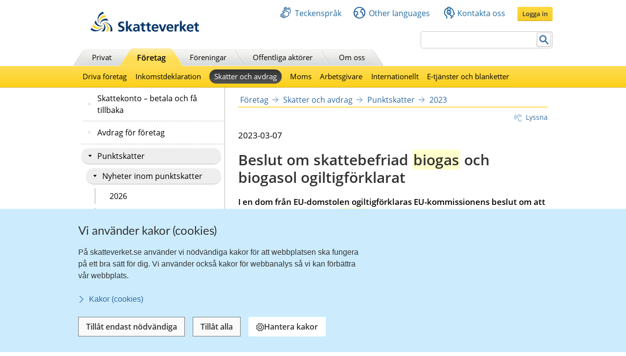

--- FILE ---
content_type: text/html;charset=UTF-8
request_url: https://www.skatteverket.se/foretag/skatterochavdrag/punktskatter/nyheterinompunktskatter/2023/nyheterinompunktskatter/beslutomskattebefriadbiogasochbiogasologiltigforklarat.5.48cfd212185efbb440b47b0.html?q=biogas
body_size: 21874
content:
<!DOCTYPE html>
<html lang="sv" class="sv-no-js sv-template-nyheter">
<head>
   <meta charset="UTF-8">
   <script nonce="e7f26bc0-f7b9-11f0-a866-016c9ffa9a71">(function(c){c.add('sv-js');c.remove('sv-no-js');})(document.documentElement.classList)</script>
   <title>Beslut om skattebefriad biogas och biogasol ogiltigförklarat
 | Skatteverket</title>
   <link rel="preload" href="/sitevision/system-resource/eb294f3fbf2cc66af9b1fffe17f16c758cf89e87698b847b472b28216a967f66/js/jquery.js" as="script">
   <link rel="preload" href="/sitevision/system-resource/eb294f3fbf2cc66af9b1fffe17f16c758cf89e87698b847b472b28216a967f66/envision/envision.js" as="script">
   <link rel="preload" href="/sitevision/system-resource/eb294f3fbf2cc66af9b1fffe17f16c758cf89e87698b847b472b28216a967f66/js/utils.js" as="script">
   <link rel="preload" href="/sitevision/system-resource/eb294f3fbf2cc66af9b1fffe17f16c758cf89e87698b847b472b28216a967f66/js/portlets.js" as="script">
               <meta name="DC.Title" content="Beslut om skattebefriad biogas och biogasol ogiltigförklarat">
                     <meta name="keywords" content="I en dom från EU-domstolen ogiltigförklaras EU-kommissionens beslut om att låta Sverige skattebefria biogas och biogasol som förbrukats för uppvärmning eller som motorbränsle.">
                     <meta name="description" content="Nyhet om Beslut om skattebefriad biogas och biogasol ogiltigförklarat ">
                     <meta name="DC.Date.Created" content="2023-03-07">
                     <meta name="DC.Date.Modified" content="2023-03-09">
                     <meta name="DC.Identifier" content="https://www.skatteverket.se">
                     <meta name="DC.Format" content="text/html">
                     <meta name="DC.Type" content="text">
                     <meta name="SKV.Author" content="nisse.tuta@skatteverket.se">
                     <meta name="robots" content="">
                     <meta name="google-site-verification" content="9yaXOpOvmAORp7RIYpbP6BJeS-5rcrc0_DsolER28Tw">
            <meta name="viewport" content="width=device-width, initial-scale=1, minimum-scale=1, shrink-to-fit=no">
   <meta name="dcterms.identifier" content="http://skatteverket.se">
   <meta name="dcterms.language" content="sv">
   <meta name="dcterms.format" content="text/html">
   <meta name="dcterms.type" content="text">
   <link rel="canonical" href="/foretag/skatterochavdrag/punktskatter/nyheterinompunktskatter/2023/nyheterinompunktskatter/beslutomskattebefriadbiogasochbiogasologiltigforklarat.5.48cfd212185efbb440b47b0.html">
   <link rel="stylesheet" type="text/css" href="/2.18e1b10334ebe8bc80000/1765626482526/sitevision-responsive-grids.css">
   <link rel="stylesheet" type="text/css" href="/2.18e1b10334ebe8bc80000/1765626510330/sitevision-spacing.css">
   <link rel="stylesheet" type="text/css" href="/2.18e1b10334ebe8bc80000/0/8058/SiteVision.css">
   <link rel="stylesheet" type="text/css" href="/sitevision/system-resource/eb294f3fbf2cc66af9b1fffe17f16c758cf89e87698b847b472b28216a967f66/css/portlets.css">
   <link rel="stylesheet" type="text/css" href="/sitevision/system-resource/eb294f3fbf2cc66af9b1fffe17f16c758cf89e87698b847b472b28216a967f66/envision/envision.css">

      <link rel="stylesheet" type="text/css" href="/2.18e1b10334ebe8bc80000/91.dfe345a107ebcc9baf800010932/1765631863893/0/sv-template-asset.css">
         <link rel="stylesheet" type="text/css" href="/webapp-resource/5.48cfd212185efbb440b47b0/360.96cca41179bad4b1aaea8/1623672352260/webapp-assets.css">
      <link rel="stylesheet" type="text/css" href="/webapp-resource/5.48cfd212185efbb440b47b0/360.1522bf3f19aea8075ba3c30/1767875492664/webapp-assets.css">
      <script nonce="e7f26bc0-f7b9-11f0-a866-016c9ffa9a71">!function(t,e){t=t||"docReady",e=e||window;var n=[],o=!1,c=!1;function d(){if(!o){o=!0;for(var t=0;t<n.length;t++)try{n[t].fn.call(window,n[t].ctx)}catch(t){console&&console.error(t)}n=[]}}function a(){"complete"===document.readyState&&d()}e[t]=function(t,e){if("function"!=typeof t)throw new TypeError("callback for docReady(fn) must be a function");o?setTimeout(function(){t(e)},1):(n.push({fn:t,ctx:e}),"complete"===document.readyState?setTimeout(d,1):c||(document.addEventListener?(document.addEventListener("DOMContentLoaded",d,!1),window.addEventListener("load",d,!1)):(document.attachEvent("onreadystatechange",a),window.attachEvent("onload",d)),c=!0))}}("svDocReady",window);</script>
      <script src="/sitevision/system-resource/eb294f3fbf2cc66af9b1fffe17f16c758cf89e87698b847b472b28216a967f66/js/jquery.js"></script>
      <script src="/2.18e1b10334ebe8bc80000/91.dfe345a107ebcc9baf800010932/1765631863906/HEAD/0/sv-template-asset.js"></script>
   <!-- 
         _       _     _              _                                _ 
        | | ___ | |__ | |__   __ _   | |__   ___  ___     ___  ___ ___| |
     _  | |/ _ \| '_ \| '_ \ / _` |  | '_ \ / _ \/ __|   / _ \/ __/ __| |
    | |_| | (_) | |_) | |_) | (_| |  | | | | (_) \__ \  | (_) \__ \__ \_|
    \____/ \___/|_.__/|_.__/ \__,_|  |_| |_|\___/|___/   \___/|___/___(_)
                                                                     
    Om du vill vara med och utveckla Skatteverkets externa och interna system, 
    ansök på https://www.skatteverket.se/ledigajobb (Skatteverket)

     ____  _         _   _                      _        _   
    / ___|| | ____ _| |_| |_ _____   _____ _ __| | _____| |_ 
    \___ \| |/ / _` | __| __/ _ \ \ / / _ \ '__| |/ / _ \ __|
     ___) |   < (_| | |_| ||  __/\ V /  __/ |  |   <  __/ |_ 
    |____/|_|\_\__,_|\__|\__\___| \_/ \___|_|  |_|\_\___|\__|
                                                         
    -->



<meta name="viewport" content="initial-scale=1, width=device-width, maximum-scale=2, user-scalable=yes"/>
<!--[if IE 7]>
<meta http-equiv="X-UA-Compatible" content="IE=EmulateIE7" >
<![endif]-->
<!--[if IE 8]>
<meta http-equiv="X-UA-Compatible" content="IE=EmulateIE8" >
<![endif]-->
<!--[if IE 9]>
<meta http-equiv="X-UA-Compatible" content="IE=EmulateIE9" >
<![endif]-->
   <link href="/images/18.76a43be412206334b89800039457/faviconSKV.ico" type="image/x-icon" rel="shortcut icon">
   <link href="/images/18.6efe6285127ab4f1d2580001598/iphone_favicon.png" rel="apple-touch-icon">
   

	<meta property="og:title" content="Beslut om skattebefriad biogas och biogasol ogiltigförklarat" />

         <meta property="og:image" content="https://skatteverket.se/images/18.35c34f651660af3747c16d7/1538124880511/skv-fb-liggande.png" />
	
   <script>$svjq = jQuery.noConflict()</script>
   

   <link type="application/rss+xml" rel="alternate" href="https://skatteverket.se/4.dfe345a107ebcc9baf800017640/12.dfe345a107ebcc9baf800017646.portlet?state=rss&amp;sv.contenttype=text/xml;charset=UTF-8" title="Alla nyheter, notiser och pressmeddelanden">
   <link type="application/rss+xml" rel="alternate" href="https://skatteverket.se/4.dfe345a107ebcc9baf800017593/12.dfe345a107ebcc9baf800017599.portlet?state=rss&amp;sv.contenttype=text/xml;charset=UTF-8" title="Endast nyheter och notiser">
   <link type="application/rss+xml" rel="alternate" href="https://skatteverket.se/4.dfe345a107ebcc9baf800017652/12.dfe345a107ebcc9baf800017658.portlet?state=rss&amp;sv.contenttype=text/xml;charset=UTF-8" title="Pressmeddelanden">
   <link type="application/rss+xml" rel="alternate" href="https://skatteverket.se/4.3152d9ac158968eb8fd10cc/12.3152d9ac158968eb8fd10d5.portlet?state=rss&amp;sv.contenttype=text/xml;charset=UTF-8" title="Nyheter inom punktskatter">
   <link type="application/rss+xml" rel="alternate" href="http://skatteverket.se/4.41f1c61d16193087d7f14093/12.41f1c61d16193087d7f14099.portlet?state=rss&amp;sv.contenttype=text/xml;charset=UTF-8" title="Nyheter inom EMCS">
   <script nonce="e7f26bc0-f7b9-11f0-a866-016c9ffa9a71">
      window.sv = window.sv || {};
      sv.UNSAFE_MAY_CHANGE_AT_ANY_GIVEN_TIME_webAppExternals = {};
      sv.PageContext = {
      pageId: '5.48cfd212185efbb440b47b0',
      siteId: '2.18e1b10334ebe8bc80000',
      userIdentityId: '',
      userIdentityReadTimeout: 0,
      userLocale: 'sv_SE',
      dev: false,
      csrfToken: '',
      html5: true,
      useServerSideEvents: false,
      nodeIsReadOnly: true
      };
   </script>
      <script nonce="e7f26bc0-f7b9-11f0-a866-016c9ffa9a71">!function(){"use strict";var t,n={},e={},i={};function r(t){return n[t]=n[t]||{instances:[],modules:{},bundle:{}},n[t]}document.querySelector("html").classList.add("js");var s={registerBootstrapData:function(t,n,i,r,s){var a,o=e[t];o||(o=e[t]={}),(a=o[i])||(a=o[i]={}),a[n]={subComponents:r,options:s}},registerInitialState:function(t,n){i[t]=n},registerApp:function(n){var e=n.applicationId,i=r(e);if(t){var s={};s[e]=i,s[e].instances=[n],t.start(s)}else i.instances.push(n)},registerModule:function(t){r(t.applicationId).modules[t.path]=t},registerBundle:function(t){r(t.applicationId).bundle=t.bundle},getRegistry:function(){return n},setAppStarter:function(n){t=n},getBootstrapData:function(t){return e[t]},getInitialState:function(t){return i[t]}};window.AppRegistry=s}();</script>
</head>
<body class=" sv-responsive  env-m-around--0">
<div id="svid10_2cf1b5cd163796a5c8b4b6e" class="sv-layout"><div class="sv-vertical sv-layout sv-skip-spacer sv-template-layout" id="svid10_2cf1b5cd163796a5c8b4fe9"><div id="svid94_2cf1b5cd163796a5c8b4fec"><div class="sv-layout sv-skip-spacer sv-template-portlet
" id="svid30_2cf1b5cd163796a5c8b4b8d"><div id="Sidhuvud"><!-- Sidhuvud --></div><div class="sv-vertical sv-layout sv-skip-spacer sv-template-layout" id="svid10_2cf1b5cd163796a5c8b4f01"><div class="sv-script-portlet sv-portlet sv-skip-spacer sv-template-portlet
" id="svid12_2106219b17988b0d231429"><div id="cookiebanner"><!-- cookie-banner --></div><div class="rs_preserve">
	<skv-cookie-banner
      id="skv-cookie-banner"
   	about-url="/4.14c8822103addae55580003.html"
      texts='{
      	"heading": "Vi använder kakor (cookies)",
         "description": "På skatteverket.se använder vi nödvändiga kakor för att webbplatsen ska fungera på ett bra sätt för dig. Vi använder också kakor för webbanalys så vi kan förbättra vår webbplats.",
         "aboutLabel": "Kakor (cookies)",
         "handleHeading": "Hantera kakor",
         "handleDescription": "Här kan du välja vilka kakor (cookies) du vill godkänna.",
         "handleButtonLabel": "Hantera kakor",
         "acceptButtonLabel": "Tillåt alla",
         "acceptAllButtonLabel": "Tillåt alla",
         "denyAllButtonLabel": "Tillåt endast nödvändiga",
         "saveButtonLabel": "Spara",
         "cookiesListHeading": "Gör dina val och spara",
         "strictlyNecessaryCookieTitle": "Nödvändiga",
         "strictlyNecessaryCookieDescription": "Nödvändiga kakor går inte att stänga av eftersom vår webbplats inte fungerar utan dessa. Nödvändiga kakor bidrar till att våra tjänster är säkra och fungerar som de ska, till exempel säker inloggning.",
         "settingsCookieTitle": "Inställningar",
         "settingsCookieDescription": "Kakor för inställningar låter en webbplats komma ihåg information som ändrar hur webbplatsen fungerar eller visas. Detta kan t.ex. vara föredraget språk eller regionen du befinner dig i.",
         "statisticsCookieTitle": "Statistik",
         "statisticsCookieDescription": "Kakor för statistik hjälper en webbplatsägare att förstå hur besökare interagerar med webbplatser genom att samla och rapportera in information anonymt."
      }'
      cookies='{
      	"vdArbetsgivare": { "type": "settings", "target": "cookie" },
      	"vdForetagsform": { "type": "settings", "target": "cookie" },
      	"vdOmsattning": { "type": "settings", "target": "cookie" },
      	"vdRakenskapsarSlut": { "type": "settings", "target": "cookie" },
      	"vdRedovisning": { "type": "settings", "target": "cookie" },
         "skv-infotraffar:filters": { "type": "settings", "target": "sessionStorage" },
         "skv-infotraffar:activeTabItemIndex": { "type": "settings", "target": "sessionStorage" },
         "ms.spa.agconfirmupload.deklarera": { "type": "settings", "target": "cookie" },
         "/^_pk_(id|ses|ref)\\..+$/": { "type": "settings", "target": "cookie" },
         "/^TS[a-zA-Z\\d]{8}$/": { "type": "settings", "target": "cookie" },
         "chat-toolbox": { "type": "settings", "target": "sessionStorage" },
         "lang": { "type": "settings", "target": "cookie" },
         "senastetjanster": { "type": "settings", "target": "cookie" }
      }'
   ></skv-cookie-banner>
</div>

<script>
   var cookieBanner = document.querySelector('skv-cookie-banner');
   if(cookieBanner && typeof cookieBanner.hasAllowedType === 'undefined') {
   	cookieBanner.hasAllowedType = () => {};
   }
</script></div>
<div class="sv-html-portlet sv-portlet sv-template-portlet
" id="svid12_2cf1b5cd163796a5c8b4f03"><div id="MatomoTagManagerWebbanalys"><!-- Matomo Tag Manager - Webbanalys --></div><!-- Matomo Tag Manager -->
<script>
   (function() {
      function loadMatomo() {
         var _mtm = _mtm || [];
         var _paq = window._paq = window._paq || [];
         _mtm.push({
            'mtm.startTime': (new Date().getTime()),
            'event': 'mtm.Start'
         });
         var d = document,
            g = d.createElement('script'),
            s = d.getElementsByTagName('script')[0];
         g.type = 'text/javascript';
         g.async = true;
         g.defer = true;
         g.src = 'https://matomo.skv.analys.cloud/js/container_nzOVmjo9.js';
         s.parentNode.insertBefore(g, s);
         
         /* //Script version 1.2 var _paq = _paq || []; // tracker methods like "setCustomDimension" should be called before "trackPageView" _paq.push(["setDocumentTitle", document.domain + "/" + document.title]); _paq.push(["setCookieDomain", "*.skatteverket.se"]);
         _paq.push(["setDomains", ["*.skatteverket.se"]]); _paq.push(["enableCrossDomainLinking"]); _paq.push(["setDoNotTrack", true]); _paq.push(['trackPageView']); _paq.push(['enableLinkTracking']); (function () { var u = "//skv.analytics.elx.cloud/"; _paq.push(['setTrackerUrl',
         u + 'piwik.php']); _paq.push(['setSiteId', '2']); var d = document , g = d.createElement('script') , s = d.getElementsByTagName('script')[0]; g.type = 'text/javascript'; g.async = true; g.defer = true; g.src = u + 'piwik.js'; s.parentNode.insertBefore(g,
         s); })(); */
      }
      
      var cookieBanner = document.querySelector("skv-cookie-banner");
      
      if(cookieBanner) {
         if(cookieBanner.hasAllowedType("statistics")) {
            loadMatomo();
         }
         
         cookieBanner.addEventListener("change", function() {
            if(cookieBanner.hasAllowedType("statistics")) {
               loadMatomo();
            }
         });
      }
   })();
</script>
<!-- End Matomo Tag Manager -->
</div>
<div class="sv-script-portlet sv-portlet sv-template-portlet
" style="display: none" id="svid12_2cf1b5cd163796a5c8b4f04"><div id="ServerTrackning"><!-- ServerTrackning --></div><!--server_37-->
</div>
<div class="sv-html-portlet sv-portlet sv-template-portlet
" id="svid12_2cf1b5cd163796a5c8b4f09"><div id="Snabbnavigeringmedtabb"><!-- Snabbnavigering med tabb --></div><ul id="skip">
   <li>
      <a title="Gå till innehåll" id="tillInnehall" href="#">Till innehåll</a>
   </li>
   <li>
      <a title="Gå till navigationen" id="tillMeny" href="#">Till navigationen</a>
   </li>
</ul></div>
<div class="sv-custom-module sv-skv-ie-banner sv-template-portlet
" id="svid12_5b35a6251761e6914203a4a"><div id="IEBanner"><!-- IE Banner --></div><div data-cid="db296b9b-a83d-94ef-7c41-93cc3e59ff44"><div
    id="webapp_12_5b35a6251761e6914203a4a"
    aria-live="polite"
    aria-atomic="false"
    style="display: none;"
>
    <div class="skv-ie-banner__banner">
        <div class="skv-ie-banner__banner-inner">
            <div class="skv-ie-banner__banner-start">
                <span class="skv-ie-banner__banner-icon">
                    <svg xmlns="http://www.w3.org/2000/svg" fill="none" stroke="currentcolor" viewBox="0 0 24 24"><g stroke-linecap="round" stroke-width="1.5"><path stroke-linejoin="round" d="M 12 18.75 a 0.375 0.375 0 1 0 0.375 0.375 a 0.375 0.375 0 0 0 -0.375 -0.375 h 0"></path><path stroke-miterlimit="10" d="M 12 15.75 v -7.5"></path></g><path stroke-linejoin="round" stroke-width="1.5" d="M 13.62 1.76 a 1.806 1.806 0 0 0 -3.242 0 L 0.906 21.058 a 1.521 1.521 0 0 0 1.366 2.192 h 19.456 a 1.521 1.521 0 0 0 1.366 -2.192 Z"></path></svg>
                </span>
                <div class="skv-ie-banner__banner-content">
                    <div class="skv-ie-banner__banner-text"></div>
                    <div class="skv-ie-banner__banner-link">
                        <a class="skv-ie-banner__banner-link-anchor" href="/omoss/varverksamhet/omwebbplatsen/rekommenderadewebblasare.4.18e1b10334ebe8bc80004907.html">
                            <span class="skv-ie-banner__banner-link-icon">
                                <svg xmlns="http://www.w3.org/2000/svg" fill="none" stroke="currentcolor" stroke-linecap="round" stroke-linejoin="round" stroke-width="1.5" viewBox="0 0 24 24"><path d="M 5.5 0.75 l 10.72 10.72 a 0.749 0.749 0 0 1 0 1.06 L 5.5 23.25"></path></svg>
                            </span>
                            <div class="skv-ie-banner__banner-link-label"></div>
                        </a>
                    </div>
                </div>
            </div>
        </div>
    </div>
</div>

<script id="webappScript_12_5b35a6251761e6914203a4a">
    (function() {
        var ie = detectIE();
        var container = document.getElementById("webapp_12_5b35a6251761e6914203a4a");
        var script = document.getElementById("webappScript_12_5b35a6251761e6914203a4a");

        (function() {
            if (ie === false || ie > 11 ) {
                destroy();
                return;
            }

            container.style.display = "";

            var text = container.querySelector(".skv-ie-banner__banner-text");
            text.innerHTML = '<p>Din webbläsare Internet Explorer är för gammal. För att vår webbplats ska fungera rekommenderar vi att du byter webbläsare.</p>';

            var linkLabel = container.querySelector(".skv-ie-banner__banner-link-label");
            linkLabel.innerHTML = 'Rekommenderade webbläsare';

        })();

        script.parentElement.removeChild(script);

        function destroy() {
            container.parentElement.removeChild(container);
        }

        function detectIE() {
            var ua = window.navigator.userAgent;

            var msie = ua.indexOf('MSIE ');
            if (msie > 0) {
                // IE 10 or older => return version number
                return parseInt(ua.substring(msie + 5, ua.indexOf('.', msie)), 10);
            }

            var trident = ua.indexOf('Trident/');
            if (trident > 0) {
                // IE 11 => return version number
                var rv = ua.indexOf('rv:');
                return parseInt(ua.substring(rv + 3, ua.indexOf('.', rv)), 10);
            }

            var edge = ua.indexOf('Edge/');
            if (edge > 0) {
                // Edge => return version number
                return parseInt(ua.substring(edge + 5, ua.indexOf('.', edge)), 10);
            }

            // other browser
            return false;
        }
    })();
</script>
</div><script nonce="e7f26bc0-f7b9-11f0-a866-016c9ffa9a71">AppRegistry.registerBootstrapData('12.5b35a6251761e6914203a4a','db296b9b-a83d-94ef-7c41-93cc3e59ff44','main',[],undefined);</script><script nonce="e7f26bc0-f7b9-11f0-a866-016c9ffa9a71">AppRegistry.registerInitialState('12.5b35a6251761e6914203a4a',{"text":"Din webbläsare Internet Explorer är för gammal. För att vår webbplats ska fungera rekommenderar vi att du byter webbläsare.","linkText":"Rekommenderade webbläsare","linkUrl":"/omoss/varverksamhet/omwebbplatsen/rekommenderadewebblasare.4.18e1b10334ebe8bc80004907.html","route":"/"});</script>
<script nonce="e7f26bc0-f7b9-11f0-a866-016c9ffa9a71">AppRegistry.registerApp({applicationId:'skv-ie-banner|1.1.0',htmlElementId:'svid12_5b35a6251761e6914203a4a',route:'/',portletId:'12.5b35a6251761e6914203a4a',locale:'sv-SE',defaultLocale:'en',webAppId:'skv-ie-banner',webAppVersion:'1.1.0',webAppAopId:'360.96cca41179bad4b1aaea8',webAppImportTime:'1623672352260',requiredLibs:{},childComponentStateExtractionStrategy:'BY_ID'});</script></div>
</div>
<div class="sv-vertical sv-layout sv-template-layout" id="svid10_2cf1b5cd163796a5c8b54ab"><div class="sv-fixed-fluid-grid tolvkolumn sv-layout main-header sv-skip-spacer sv-template-layout" id="svid10_2cf1b5cd163796a5c8b4f11"><div class="sv-script-portlet sv-portlet sv-skip-spacer sv-template-portlet
" id="svid12_309a41aa1672ad0c83718a0"><div id="KrisGlobaltmeddelande"><!-- Kris/Globalt meddelande --></div></div>
<div class="sv-row sv-layout sv-hide-smartPort sv-hide-smallScreens sv-template-layout" style="padding-top:0.8em" id="svid10_2cf1b5cd163796a5c8b4f14"><div class="sv-layout sv-skip-spacer sv-column-5 sv-template-layout" style="width: 30% !important;" id="svid10_2cf1b5cd163796a5c8b4f15"><div class="sv-image-portlet sv-portlet sv-skip-spacer sv-template-portlet
" style="margin-left:35px;margin-top:12px;max-width: 222px;" id="svid12_2cf1b5cd163796a5c8b4f16"><div id="Bild"><!-- Bild --></div><a title="Till startsida" href="/privat.4.76a43be412206334b89800052864.html"><img alt="startsida" class="sv-noborder" style="max-width:468px;max-height:88px" width="468" height="88" srcset="/images/18.5d699354142b230302014c/1385975660374/x160p/SkatteverketLogo.png 160w, /images/18.5d699354142b230302014c/1385975660374/x320p/SkatteverketLogo.png 320w, /images/18.5d699354142b230302014c/1385975660374/SkatteverketLogo.png 468w" sizes="100vw" src="/images/18.5d699354142b230302014c/1385975660374/SkatteverketLogo.png"></a></div>
</div>
<div class="sv-layout sv-column-7 sv-template-layout" style="width: 67% !important;" id="svid10_2cf1b5cd163796a5c8b4f18"><div class="sv-row sv-layout sv-skip-spacer sv-template-layout" id="svid10_2cf1b5cd163796a5c8b4f19"><div class="sv-jcrmenu-portlet sv-portlet sv-skip-spacer sv-template-portlet
" id="svid12_2cf1b5cd163796a5c8b4f1a"><div id="Servicemeny"><!-- Service_meny --></div>
  
         
                     
         
          
                
            
   <div id="servicelankar">
      <ul>
                              
                              
               <li class="link_0">
                  <a href="/servicelankar/teckensprak.4.5d699354142b2303020b3b.html" class="servicelank"><span></span>Teckenspråk</a>
               </li>
                                  
                              
               <li class="link_1">
                  <a href="/servicelankar/otherlanguages.4.34a801ea1041d54f9e2800025.html" class="servicelank"><span></span>Other languages</a>
               </li>
                                  
                              
               <li class="link_2">
                  <a href="/omoss/kontaktaoss.4.71004e4c133e23bf6db800079651.html" class="servicelank"><span></span>Kontakta oss</a>
               </li>
                               
         <li class="sso__desktopSection">
            <a class="sso__desktopSection-button sso__desktopSection-button--login" tabindex="0">
               <div class="sso__desktopSection-button-label">Logga in</div>
            </a>
            
            <button class="sso__desktopSection-button sso__desktopSection-button--toggle" style="display: none;">
               <span class="sso__desktopSection-button-label"></span>
            </button>
         </li>
      </ul>
   </div>

   <div class="sso__box sso__box--desktop" style="display: none;">
      <div class="sso__box-name"></div>
      <div class="sso__box-persNr"></div>
      
      <nav class="sso__box-nav">
         <ul class="sso__box-nav-list">
            <li class="sso__box-nav-list-item">
               <a class="sso__box-nav-link">Mina sidor</a>
            </li>
            <li class="sso__box-nav-list-item">
               <a class="sso__box-nav-link" title="Logga ut från Skatteverkets e-tjänster och Mina sidor">Logga ut</a>
            </li>
         </ul>
      </nav>
   </div>
   
   </div>
</div>
<div class="sv-row sv-layout sv-template-layout" id="svid10_2cf1b5cd163796a5c8b4f1b"><div class="sv-searchform-portlet sv-portlet sv-skip-spacer sv-template-portlet
" style="text-align: right;" id="svid12_2cf1b5cd163796a5c8b4f1c"><div id="Sokruta1"><!-- Sökruta 1 --></div>


                                                                                            
<script nonce="e7f26bc0-f7b9-11f0-a866-016c9ffa9a71">
svDocReady(function() {
   // Queries server for a suggestion list and shows it below the search field
   $svjq("#search12_2cf1b5cd163796a5c8b4f1c").svAutoComplete({
      source: "/5.48cfd212185efbb440b47b0/12.2cf1b5cd163796a5c8b4f1c.json?state=autoComplete",
      minLength: 2,
      delay: 200,
      selectedValueContainerId: ""
   });
   // Backwards compatibility for custom templates
   $svjq("#search12_2cf1b5cd163796a5c8b4f1c").on('focusin', function() {
      if ($svjq("#search12_2cf1b5cd163796a5c8b4f1c").val() == "Ange sökord") {
         $svjq("#search12_2cf1b5cd163796a5c8b4f1c").val("");
         return false;
      }
   });
   // Submit, blocks empty and placeholder queries
   $svjq("#search12_2cf1b5cd163796a5c8b4f1cbutton").on('click', function() {
      const qry = $svjq("#search12_2cf1b5cd163796a5c8b4f1c").val();
      if (qry == "" || qry == "Ange sökord") {
         return false;
      }
   });
   // Invokes the search button if user presses the enter key (needed in IE)
   $svjq("#search12_2cf1b5cd163796a5c8b4f1c").on('keypress', function(e) {
      if (e.which == 13) {
         $svjq("#search12_2cf1b5cd163796a5c8b4f1cbutton").trigger('focus').trigger('click');
         return false;
      }
   });
});
</script>


   <form id="searchformTop" method="get" action="/funktioner/sok/sok.4.64a656d113f4c7597011b3.html">
      <label for="query" class="sr-only">Sök</label>
      <input id="query" class="search-input" style="width:252px" type="text" name="query" value="" accesskey="k" />
       <button id="search12_2cf1b5cd163796a5c8b4f1cbutton" type="submit" class="searchButton sv-vamiddle"><span class="knapp">Sök</span></button>
</form></div>
</div>
</div>
</div>
<div class="sv-row sv-layout sv-hide-smartPort sv-hide-smallScreens sv-template-layout" id="svid10_2cf1b5cd163796a5c8b4f1d"><div class="sv-layout sv-skip-spacer sv-column-12 sv-template-layout" style="padding-right:10px" id="svid10_2cf1b5cd163796a5c8b4f1e"><div class="sv-script-portlet sv-portlet sv-skip-spacer sv-template-portlet
" id="svid12_2cf1b5cd163796a5c8b4f1f"><div id="Toppmeny"><!-- Toppmeny --></div>
<div class="topmenu">
	<ul>
		<li class=""><div><a href="/privat.4.76a43be412206334b89800052864.html" title="Privatpersoner">Privat</a></div></li>
		<li class=" active "><div><a href="/foretag.4.76a43be412206334b89800052908.html" title="Företag">Företag</a></div></li>
		<li class=""><div><a href="/foreningar.4.76a43be412206334b89800048202.html" title="Föreningar">Föreningar</a></div></li>
		<li class=""><div><a href="/offentligaaktorer.4.76a43be412206334b89800047989.html" title="Offentliga aktörer">Offentliga aktörer</a></div></li>
		<li class=""><div><a href="/omoss.4.76a43be412206334b89800052952.html" title="Om Skatteverket">Om oss</a></div></li>
	</ul>
</div>

<script>
<!--
  var clientnavigation = 'Företag';
-->
</script></div>
</div>
</div>
</div>
</div>
<div class="sv-vertical sv-layout sv-template-layout" id="svid10_4f45da1418092e4b1921cb"><div class="sv-fluid-grid tolvkolumn sv-layout sv-visible-smartPort sv-visible-smallScreens sv-skip-spacer sv-template-layout" id="svid10_4f45da1418092e4b1921cc"><div class="sv-row sv-layout iw-skv-mobile-header-container sv-skip-spacer sv-template-layout" id="svid10_4f45da1418092e4b1921cd"><div class="sv-row sv-layout sv-skip-spacer sv-template-layout" id="svid10_4f45da1418092e4b1921ce"><div class="sv-html-portlet sv-portlet sv-skip-spacer sv-template-portlet
" id="svid12_4f45da1418092e4b1921cf"><div id="Logotypimobil"><!-- Logotyp i mobil --></div><div class="iw-skv-logo">
   <a href="/" class="iw-skv-logo__link" aria-label="Till startsidan">
      <img class="iw-skv-logo__image" src="data:image/svg+xml,%3Csvg id='Lager_1' data-name='Lager 1' xmlns='http://www.w3.org/2000/svg' viewBox='0 0 213.73 39.2'%3E%3Cdefs%3E%3Cstyle%3E.cls-1%7Bfill:%23036;%7D.cls-2%7Bfill:%23fc0;%7D%3C/style%3E%3C/defs%3E%3Ctitle%3ERityta 1%3C/title%3E%3Cpath class='cls-1' d='M64.52,23.26a10,10,0,0,0-3.9-.83c-1.32,0-3,.57-3,2.66,0,3.33,8.41,1.94,8.4,8.37,0,4.2-3.33,5.79-7.21,5.78a16.76,16.76,0,0,1-4.91-.75L54.23,35a9.21,9.21,0,0,0,4.34,1.19c1.45,0,3.41-.74,3.41-2.47,0-3.65-8.41-2.15-8.4-8.5,0-4.28,3.34-5.85,6.71-5.84a14.39,14.39,0,0,1,4.59.69Z'/%3E%3Cpath class='cls-1' d='M68.8,18.22h3.68l0,12.11h.06l4.4-5.65h4.34L76,31l5.92,7.83H77.23L72.52,32h-.06v6.87H68.77Z'/%3E%3Cpath class='cls-1' d='M86.17,34.69c0-2.17,2.45-2.44,4.1-2.44h1.59a4.72,4.72,0,0,1-.77,2.91,3.13,3.13,0,0,1-2.59,1.26C87.18,36.42,86.17,35.9,86.17,34.69Zm-1.86-6.16A7.45,7.45,0,0,1,88.68,27c2.17,0,3.19.77,3.18,3.05h-2a11.14,11.14,0,0,0-4.75.82,4.15,4.15,0,0,0-2.43,4c0,2.69,2.44,4.21,4.94,4.21A5,5,0,0,0,92,36.67H92a17.11,17.11,0,0,0,.16,2.12h3.24c-.08-1.1-.13-2.08-.16-3.16s-.05-2.11-.05-3.54V30.28c0-4.18-1.77-6-6.09-6a12.63,12.63,0,0,0-4.91,1.06Z'/%3E%3Cpath class='cls-1' d='M99.44,27.38H96.72V24.68h2.72V21.86l3.68-1.18v4h3.27v2.7h-3.27V34c0,1.21.33,2.33,1.73,2.33a3.23,3.23,0,0,0,1.67-.38l.11,2.91a9.68,9.68,0,0,1-2.72.33c-2.89,0-4.48-1.79-4.47-4.59Z'/%3E%3Cpath class='cls-1' d='M110.32,27.39H107.6V24.7h2.73V21.87L114,20.69v4h3.27V27.4H114V34c0,1.21.33,2.33,1.73,2.34a3.29,3.29,0,0,0,1.68-.39l.1,2.92a10.09,10.09,0,0,1-2.72.32c-2.88,0-4.47-1.79-4.47-4.59Z'/%3E%3Cpath class='cls-1' d='M122.4,30.4c.17-1.89,1.21-3.32,3.27-3.32s2.88,1.55,3,3.33Zm8.73,4.69a9.68,9.68,0,0,1-4.7,1.42,3.72,3.72,0,0,1-4-3.58h9.78c0-4.94-1.47-8.54-6.71-8.55-4.4,0-6.57,3.37-6.58,7.46,0,4.65,2.71,7.34,7.38,7.35a9.73,9.73,0,0,0,4.86-1.12Z'/%3E%3Cpath class='cls-1' d='M132.72,24.69h3.95L140.17,35h.06l3.42-10.3h3.68l-5.24,14.14H138Z'/%3E%3Cpath class='cls-1' d='M151.37,30.41c.16-1.9,1.21-3.32,3.27-3.32s2.88,1.54,3,3.33Zm8.73,4.68a9.47,9.47,0,0,1-4.7,1.42,3.7,3.7,0,0,1-4-3.57h9.78c0-5-1.47-8.54-6.72-8.55-4.39,0-6.57,3.37-6.57,7.46,0,4.64,2.71,7.34,7.38,7.35a9.71,9.71,0,0,0,4.86-1.12Z'/%3E%3Cpath class='cls-1' d='M163.54,24.74h3.27V28h.06a4.33,4.33,0,0,1,3.88-3.54,4,4,0,0,1,1.12.11v3.71a3.79,3.79,0,0,0-1.65-.3c-3,0-3,3.73-3,5.76v5.19h-3.68Z'/%3E%3Cpath class='cls-1' d='M173.86,18.16h3.68l0,12.12h.06l4.4-5.66h4.34L181,31,187,38.79h-4.67l-4.72-6.87h0v6.86h-3.68Z'/%3E%3Cpath class='cls-1' d='M190.69,30.46c.17-1.89,1.22-3.32,3.28-3.32s2.88,1.55,3,3.33Zm8.73,4.69a9.62,9.62,0,0,1-4.7,1.42,3.7,3.7,0,0,1-4-3.58l9.78,0c0-4.95-1.47-8.55-6.72-8.56-4.39,0-6.57,3.37-6.58,7.46,0,4.65,2.71,7.34,7.38,7.35a9.77,9.77,0,0,0,4.87-1.12Z'/%3E%3Cpath class='cls-1' d='M203.79,27.49h-2.72v-2.7h2.71V22l3.68-1.18v4h3.26v2.7h-3.27v6.6c0,1.2.33,2.33,1.73,2.33a3.23,3.23,0,0,0,1.67-.38L211,39a9.68,9.68,0,0,1-2.72.33c-2.88,0-4.47-1.79-4.47-4.59Z'/%3E%3Cpath class='cls-2' d='M25.29,21.16A13.78,13.78,0,0,1,35,31.42a13.63,13.63,0,0,1-.8,7.36H30.11A13.88,13.88,0,0,0,32,33.3c.33-3.47-.94-7.55-3.88-9.8a12.88,12.88,0,0,0-3-1.87Z'/%3E%3Cpath class='cls-1' d='M38,38.77a13,13,0,0,0-2.49-13.24,17.81,17.81,0,0,0-8.52-5l.09-.51C34,21.65,41,26,42.12,33.57a12.56,12.56,0,0,1-.23,5.21Z'/%3E%3Cpath class='cls-1' d='M23.72,22.2a9.7,9.7,0,0,1,3.15,2.68,10.73,10.73,0,0,1,1.33,9.8,10,10,0,0,1-2.3,4.09l-5.28,0a12.58,12.58,0,0,0,5.85-10,7.33,7.33,0,0,0-2.95-6.13Z'/%3E%3Cpath class='cls-2' d='M17,23.16A13.78,13.78,0,0,1,21,9.59a13.7,13.7,0,0,1,6.78-3l2,3.58a13.74,13.74,0,0,0-5.7,1.08c-3.17,1.44-6.08,4.58-6.56,8.25a13.07,13.07,0,0,0-.12,3.54Z'/%3E%3Cpath class='cls-1' d='M25.86,3.37a13,13,0,0,0-10.21,8.74A17.75,17.75,0,0,0,15.6,22l-.5.17c-2.07-6.81-1.8-15,4.23-19.78A12.59,12.59,0,0,1,23.94,0Z'/%3E%3Cpath class='cls-1' d='M18.66,24a9.71,9.71,0,0,1,.75-4.08,10.69,10.69,0,0,1,7.83-6A10.24,10.24,0,0,1,32,13.83l2.62,4.58A12.62,12.62,0,0,0,23,18.35,7.31,7.31,0,0,0,19.13,24Z'/%3E%3Cpath class='cls-1' d='M1.9,31.71A13,13,0,0,0,14.65,36a17.78,17.78,0,0,0,8.49-5.05l.4.34c-4.77,5.28-11.9,9.27-19.13,6.57A12.36,12.36,0,0,1,0,35.1Z'/%3E%3Cpath class='cls-1' d='M23.29,27.24a9.44,9.44,0,0,1-3.88,1.45A10.7,10.7,0,0,1,10.2,25.1a10.23,10.23,0,0,1-2.48-4l2.56-4.6a12.63,12.63,0,0,0,5.94,10,7.32,7.32,0,0,0,6.79.39Z'/%3E%3Cpath class='cls-2' d='M23.38,29.32A13.8,13.8,0,0,1,9.65,32.77a13.61,13.61,0,0,1-6-4.33l2-3.58A13.81,13.81,0,0,0,9.5,29.22c2.85,2,7,2.89,10.44,1.44A12.86,12.86,0,0,0,23,29Z'/%3E%3C/svg%3E" alt="" />
   </a>
</div></div>
</div>
<div class="sv-row sv-layout toppNavWrp sv-template-layout" id="svid10_4f45da1418092e4b1921d0"><div class="sv-html-portlet sv-portlet sv-skip-spacer sv-template-portlet
" id="svid12_4f45da1418092e4b1921d1"><div id="Loginknapp"><!-- Loginknapp --></div><div class="sso__mobileSection">
   <div class="sso__mobileSection-inner">
      <a class="sso__mobileSection-button sso__mobileSection-button--login" tabindex="0">
         <div class="sso__mobileSection-button-label">Logga in</div>
      </a>

      <button class="sso__mobileSection-button sso__mobileSection-button--toggle" tabindex="0" style="display: none;">
         <span class="sso__mobileSection-button-label"></span>
      </button>
   </div>

   <div class="sso__box sso__box--mobile" style="display: none;">
      <div class="sso__box-name"></div>
      <div class="sso__box-persNr"></div>
      <nav class="sso__box-nav">
         <ul class="sso__box-nav-list">
            <li class="sso__box-nav-list-item">
               <a class="sso__box-nav-link">Mina sidor</a>
            </li>
            <li class="sso__box-nav-list-item">
               <a class="sso__box-nav-link" title="Logga ut från Skatteverkets e-tjänster och Mina sidor">Logga ut</a>
            </li>
         </ul>
      </nav>
   </div>
</div></div>
<div class="sv-html-portlet sv-portlet sv-template-portlet
" id="svid12_4f45da1418092e4b1921d2"><div id="Sokfaltsknapp"><!-- Sökfältsknapp --></div><div class="searchBtnWrp">
   <a role="button" href="javascript:void(0);" onclick="onSearchButtonMobileClick(this)">
      <span class="searchBtn">Sök</span>
   </a>
</div>

<form id="searchformMobile" method="get" action="/funktioner/sok/sok.4.64a656d113f4c7597011b3.html">
   <label for="queryMobile" class="sr-only">Sök</label>
   <input id="queryMobile" class="search-input" type="text" name="query" value="">
   <button type="submit" class="searchButton sv-vamiddle"><span class="knapp">Sök</span></button>
</form>

<script>
   function onSearchButtonMobileClick() {
      var form = document.getElementById("searchformMobile");
      var input = document.getElementById("queryMobile");
      var show = form.style.display !== "block";
      
      form.style.display = show ? "block" : "";
      
      if(show) {
         input.focus();
      } else {
         input.blur();
      }
      
      if ($svjq(".mobileMenuButton").hasClass("open")) {  
         $svjq('#mobilemenu_display').trigger("click");
		}
   }
</script></div>
<div class="sv-html-portlet sv-portlet sv-template-portlet
" id="svid12_4f45da1418092e4b1921d3"><div id="Menyknappen"><!-- Menyknappen --></div><label class="mobileMenuButton" for="mobilemenu_display" tabindex="0">Meny</label>

<script>
   svDocReady(function() {
      var texts = { open: "Meny", close: "Stäng" };
      $svjq(".mobileMenuButton").on("click", function() {
         var menuButton = $svjq(this);
         menuButton.text(menuButton.hasClass("open") ? texts.open : texts.close);
      });
   });
</script></div>
</div>
</div>
<div class="sv-row sv-layout sv-template-layout" id="svid10_4f45da1418092e4b1921d4"><div class="sv-layout sv-skip-spacer sv-template-portlet
" id="svid30_4f45da1418092e4b1921d5"><div id="Mobilmeny"><!-- Mobilmeny --></div><div class="sv-script-portlet sv-portlet sv-skip-spacer sv-template-portlet
" id="svid12_13948c0e18e810bfa0c1579"><div id="MobilMeny"><!-- MobilMeny --></div><div class="mobilemenu"><input type="checkbox" id="mobilemenu_display"/><div><ul>
<li >
<div class="menu-item">
<a  class="menu-item__link" href="/privat.4.76a43be412206334b89800052864.html">
<span>Privat</span>
</a>
<button id="m_0" aria-label="Knapp" aria-expanded="false" aria-pressed="false" class="menu-item__button"><span></span></button>
</div>
</li>
<li >
<div class="menu-item">
<a  class="menu-item__link" href="/foretag.4.76a43be412206334b89800052908.html">
<span>Företag</span>
</a>
<button id="m_1" aria-label="Knapp" aria-expanded="true" aria-pressed="true" class="menu-item__button menu-item__button-expanded"><span></span></button>
</div>
<ul data-id="m_1">
<li >
<div class="menu-item">
<a  class="menu-item__link" href="/foretag/drivaforetag.4.76a43be412206334b89800048009.html">
<span>Driva företag</span>
</a>
<button id="m_1_0" aria-label="Knapp" aria-expanded="false" aria-pressed="false" class="menu-item__button"><span></span></button>
</div>
</li>
<li >
<div class="menu-item">
<a  class="menu-item__link" href="/foretag/inkomstdeklaration.4.133ff59513d6f9ee2ebe38.html">
<span>Inkomstdeklaration</span>
</a>
<button id="m_1_1" aria-label="Knapp" aria-expanded="false" aria-pressed="false" class="menu-item__button"><span></span></button>
</div>
</li>
<li >
<div class="menu-item">
<a  class="menu-item__link" href="/foretag/skatterochavdrag.4.6a6688231259309ff1f800029080.html">
<span>Skatter och avdrag</span>
</a>
<button id="m_1_2" aria-label="Knapp" aria-expanded="true" aria-pressed="true" class="menu-item__button menu-item__button-expanded"><span></span></button>
</div>
<ul data-id="m_1_2">
<li >
<div class="menu-item">
<a  class="menu-item__link" href="/foretag/skatterochavdrag/skattekontobetalaochfatillbaka.4.6a6688231259309ff1f800029122.html">
<span>Skattekonto – betala och få tillbaka</span>
</a>
<button id="m_1_2_0" aria-label="Knapp" aria-expanded="false" aria-pressed="false" class="menu-item__button"><span></span></button>
</div>
</li>
<li >
<div class="menu-item">
<a  class="menu-item__link" href="/foretag/skatterochavdrag/avdragforforetag.4.3152d9ac158968eb8fd54b.html">
<span>Avdrag för företag</span>
</a>
<button id="m_1_2_1" aria-label="Knapp" aria-expanded="false" aria-pressed="false" class="menu-item__button"><span></span></button>
</div>
</li>
<li >
<div class="menu-item">
<a  class="menu-item__link" href="/foretag/skatterochavdrag/punktskatter.4.71004e4c133e23bf6db800057013.html">
<span>Punktskatter</span>
</a>
<button id="m_1_2_2" aria-label="Knapp" aria-expanded="true" aria-pressed="true" class="menu-item__button menu-item__button-expanded"><span></span></button>
</div>
<ul data-id="m_1_2_2">
<li >
<div class="menu-item">
<a  class="menu-item__link" href="/foretag/skatterochavdrag/punktskatter/nyheterinompunktskatter/2026.4.4a54dc8b19aa6175a1524c0.html">
<span>Nyheter inom punktskatter</span>
</a>
<button id="m_1_2_2_0" aria-label="Knapp" aria-expanded="true" aria-pressed="true" class="menu-item__button menu-item__button-expanded"><span></span></button>
</div>
<ul data-id="m_1_2_2_0">
<li >
<div class="menu-item">
<a  class="menu-item__link" href="/foretag/skatterochavdrag/punktskatter/nyheterinompunktskatter/2026.4.4a54dc8b19aa6175a1524c0.html">
<span>2026</span>
</a>
</div>
</li>
<li >
<div class="menu-item">
<a  class="menu-item__link" href="/foretag/skatterochavdrag/punktskatter/nyheterinompunktskatter/2025.4.386bd4b919276cc86c42f9c.html">
<span>2025</span>
</a>
</div>
</li>
<li >
<div class="menu-item">
<a  class="menu-item__link" href="/foretag/skatterochavdrag/punktskatter/nyheterinompunktskatter/2024.4.7da1d2e118be03f8e4f407e.html">
<span>2024</span>
</a>
</div>
</li>
<li >
<div class="menu-item">
<a  class="menu-item__link" href="/foretag/skatterochavdrag/punktskatter/nyheterinompunktskatter/2023.4.1997e70d1848dabbac94851.html">
<span>2023</span>
</a>
</div>
</li>
<li >
<div class="menu-item">
<a  class="menu-item__link" href="/foretag/skatterochavdrag/punktskatter/nyheterinompunktskatter/2022.4.339cd9fe17d1714c07740b8.html">
<span>2022</span>
</a>
</div>
</li>
<li >
<div class="menu-item">
<a  class="menu-item__link" href="/foretag/skatterochavdrag/punktskatter/nyheterinompunktskatter/2021.4.676f4884175c97df4191eee.html">
<span>2021</span>
</a>
</div>
</li>
<li >
<div class="menu-item">
<a  class="menu-item__link" href="/foretag/skatterochavdrag/punktskatter/nyheterinompunktskatter/2020.4.7eada0316ed67d72821a62.html">
<span>2020</span>
</a>
</div>
</li>
</ul>
</li>
<li >
<div class="menu-item">
<a  class="menu-item__link" href="/foretag/skatterochavdrag/punktskatter/emcs.4.2a9d99b2110b7fcf5c080002511.html">
<span>EMCS</span>
</a>
<button id="m_1_2_2_1" aria-label="Knapp" aria-expanded="false" aria-pressed="false" class="menu-item__button"><span></span></button>
</div>
</li>
<li >
<div class="menu-item">
<a  class="menu-item__link" href="/foretag/skatterochavdrag/punktskatter/seedoneuropa.4.61589f801118cb2b7b280007128.html">
<span>SEED-on-Europa</span>
</a>
</div>
</li>
<li >
<div class="menu-item">
<a  class="menu-item__link" href="/foretag/skatterochavdrag/punktskatter/alkoholskatt.4.18e1b10334ebe8bc8000505.html">
<span>Alkoholskatt</span>
</a>
<button id="m_1_2_2_3" aria-label="Knapp" aria-expanded="false" aria-pressed="false" class="menu-item__button"><span></span></button>
</div>
</li>
<li >
<div class="menu-item">
<a  class="menu-item__link" href="/foretag/skatterochavdrag/punktskatter/avfallsskatt.4.18e1b10334ebe8bc80002886.html">
<span>Avfallsskatt</span>
</a>
</div>
</li>
<li >
<div class="menu-item">
<a  class="menu-item__link" href="/foretag/skatterochavdrag/punktskatter/avfallsforbranningsskatt.4.7eada0316ed67d728244a8.html">
<span>Avfallsförbränningsskatt</span>
</a>
</div>
</li>
<li >
<div class="menu-item">
<a  class="menu-item__link" href="/foretag/skatterochavdrag/punktskatter/bekampningsmedel.4.18e1b10334ebe8bc80005054.html">
<span>Bekämpningsmedel</span>
</a>
</div>
</li>
<li >
<div class="menu-item">
<a  class="menu-item__link" href="/foretag/skatterochavdrag/punktskatter/energiskatter.4.18e1b10334ebe8bc8000843.html">
<span>Energiskatter</span>
</a>
<button id="m_1_2_2_7" aria-label="Knapp" aria-expanded="false" aria-pressed="false" class="menu-item__button"><span></span></button>
</div>
</li>
<li >
<div class="menu-item">
<a  class="menu-item__link" href="/foretag/skatterochavdrag/punktskatter/flygskatt.4.41f1c61d16193087d7f1239.html">
<span>Flygskatt</span>
</a>
<button id="m_1_2_2_8" aria-label="Knapp" aria-expanded="false" aria-pressed="false" class="menu-item__button"><span></span></button>
</div>
</li>
<li >
<div class="menu-item">
<a  class="menu-item__link" href="/foretag/skatterochavdrag/punktskatter/kemikalieskatt.4.3152d9ac158968eb8fd1f3c.html">
<span>Kemikalieskatt</span>
</a>
<button id="m_1_2_2_9" aria-label="Knapp" aria-expanded="false" aria-pressed="false" class="menu-item__button"><span></span></button>
</div>
</li>
<li >
<div class="menu-item">
<a  class="menu-item__link" href="/foretag/skatterochavdrag/punktskatter/naturgrusskatt.4.18e1b10334ebe8bc80005337.html">
<span>Naturgrusskatt</span>
</a>
</div>
</li>
<li >
<div class="menu-item">
<a  class="menu-item__link" href="/foretag/skatterochavdrag/punktskatter/nikotinskatt.4.41f1c61d16193087d7fc7fe.html">
<span>Nikotinskatt</span>
</a>
<button id="m_1_2_2_11" aria-label="Knapp" aria-expanded="false" aria-pressed="false" class="menu-item__button"><span></span></button>
</div>
</li>
<li >
<div class="menu-item">
<a  class="menu-item__link" href="/foretag/skatterochavdrag/punktskatter/plastbarkassar.4.7eada0316ed67d72824444.html">
<span>Plastbärkassar</span>
</a>
</div>
</li>
<li >
<div class="menu-item">
<a  class="menu-item__link" href="/foretag/skatterochavdrag/punktskatter/reklamskatt.4.18e1b10334ebe8bc80001249.html">
<span>Reklamskatt</span>
</a>
<button id="m_1_2_2_13" aria-label="Knapp" aria-expanded="false" aria-pressed="false" class="menu-item__button"><span></span></button>
</div>
</li>
<li >
<div class="menu-item">
<a  class="menu-item__link" href="/foretag/skatterochavdrag/punktskatter/spelskatt.4.18e1b10334ebe8bc80005390.html">
<span>Spelskatt</span>
</a>
</div>
</li>
<li >
<div class="menu-item">
<a  class="menu-item__link" href="/foretag/skatterochavdrag/punktskatter/tjanstegrupplivforsakring.4.58d555751259e4d6616800010950.html">
<span>Tjänstegrupplivförsäkring</span>
</a>
</div>
</li>
<li >
<div class="menu-item">
<a  class="menu-item__link" href="/foretag/skatterochavdrag/punktskatter/tobaksskatt.4.18e1b10334ebe8bc80004420.html">
<span>Tobaksskatt</span>
</a>
<button id="m_1_2_2_16" aria-label="Knapp" aria-expanded="false" aria-pressed="false" class="menu-item__button"><span></span></button>
</div>
</li>
<li >
<div class="menu-item">
<a  class="menu-item__link" href="/foretag/skatterochavdrag/punktskatter/trafikforsakringspremie.4.5910f54e1130bf014dc8000337.html">
<span>Trafikförsäkringspremie</span>
</a>
</div>
</li>
<li >
<div class="menu-item">
<a  class="menu-item__link" href="/foretag/skatterochavdrag/punktskatter/overintakterfranel.4.48cfd212185efbb440b23cb.html">
<span>Överintäkter från el</span>
</a>
</div>
</li>
</ul>
</li>
<li >
<div class="menu-item">
<a  class="menu-item__link" href="/foretag/skatterochavdrag/rotochrut.4.2ef18e6a125660db8b080002674.html">
<span>Rot och rut</span>
</a>
<button id="m_1_2_3" aria-label="Knapp" aria-expanded="false" aria-pressed="false" class="menu-item__button"><span></span></button>
</div>
</li>
<li >
<div class="menu-item">
<a  class="menu-item__link" href="/foretag/skatterochavdrag/gronteknik.4.676f4884175c97df4192a42.html">
<span>Grön teknik</span>
</a>
<button id="m_1_2_4" aria-label="Knapp" aria-expanded="false" aria-pressed="false" class="menu-item__button"><span></span></button>
</div>
</li>
<li >
<div class="menu-item">
<a  class="menu-item__link" href="/foretag/skatterochavdrag/fastighet.4.76a43be412206334b89800042529.html">
<span>Fastighet</span>
</a>
<button id="m_1_2_5" aria-label="Knapp" aria-expanded="false" aria-pressed="false" class="menu-item__button"><span></span></button>
</div>
</li>
<li >
<div class="menu-item">
<a  class="menu-item__link" href="/foretag/skatterochavdrag/bilochtrafikiforetaget.4.6a6688231259309ff1f800029128.html">
<span>Bil och trafik i företaget</span>
</a>
<button id="m_1_2_6" aria-label="Knapp" aria-expanded="false" aria-pressed="false" class="menu-item__button"><span></span></button>
</div>
</li>
<li >
<div class="menu-item">
<a  class="menu-item__link" href="/foretag/skatterochavdrag/kontrolluppgifter.4.7856a2b411550b99fb7800086379.html">
<span>Kontrolluppgifter</span>
</a>
<button id="m_1_2_7" aria-label="Knapp" aria-expanded="false" aria-pressed="false" class="menu-item__button"><span></span></button>
</div>
</li>
<li >
<div class="menu-item">
<a  class="menu-item__link" href="/foretag/skatterochavdrag/beloppochprocent.4.5b35a6251761e691420c081.html">
<span>Belopp och procent</span>
</a>
<button id="m_1_2_8" aria-label="Knapp" aria-expanded="false" aria-pressed="false" class="menu-item__button"><span></span></button>
</div>
</li>
<li >
<div class="menu-item">
<a  class="menu-item__link" href="/foretag/skatterochavdrag/royalty.106.233f91f71260075abe880006589.html">
<span>Royalty</span>
</a>
</div>
</li>
<li >
<div class="menu-item">
<a  class="menu-item__link" href="/foretag/skatterochavdrag/tillfalligtstodmedanledningavcovid19.4.1c68351d170ce554527537.html">
<span>Tillfälligt stöd med anledning av covid-19</span>
</a>
<button id="m_1_2_10" aria-label="Knapp" aria-expanded="false" aria-pressed="false" class="menu-item__button"><span></span></button>
</div>
</li>
<li >
<div class="menu-item">
<a  class="menu-item__link" href="/foretag/skatterochavdrag/gavortillideellaverksamheter.4.1522bf3f19aea8075ba3df3.html">
<span>Gåvor till ideella verksamheter</span>
</a>
</div>
</li>
</ul>
</li>
<li >
<div class="menu-item">
<a  class="menu-item__link" href="/foretag/moms.4.18e1b10334ebe8bc80002497.html">
<span>Moms</span>
</a>
<button id="m_1_3" aria-label="Knapp" aria-expanded="false" aria-pressed="false" class="menu-item__button"><span></span></button>
</div>
</li>
<li >
<div class="menu-item">
<a  class="menu-item__link" href="/foretag/arbetsgivare.4.76a43be412206334b89800047942.html">
<span>Arbetsgivare</span>
</a>
<button id="m_1_4" aria-label="Knapp" aria-expanded="false" aria-pressed="false" class="menu-item__button"><span></span></button>
</div>
</li>
<li >
<div class="menu-item">
<a  class="menu-item__link" href="/foretag/internationellt.4.233f91f71260075abe880009661.html">
<span>Internationellt</span>
</a>
<button id="m_1_5" aria-label="Knapp" aria-expanded="false" aria-pressed="false" class="menu-item__button"><span></span></button>
</div>
</li>
<li >
<div class="menu-item">
<a  class="menu-item__link" href="/foretag/etjansterochblanketter.4.5d699354142b2303020750.html">
<span>E-tjänster och blanketter</span>
</a>
<button id="m_1_6" aria-label="Knapp" aria-expanded="false" aria-pressed="false" class="menu-item__button"><span></span></button>
</div>
</li>
</ul>
</li>
<li >
<div class="menu-item">
<a  class="menu-item__link" href="/foreningar.4.76a43be412206334b89800048202.html">
<span>Föreningar</span>
</a>
<button id="m_2" aria-label="Knapp" aria-expanded="false" aria-pressed="false" class="menu-item__button"><span></span></button>
</div>
</li>
<li >
<div class="menu-item">
<a  class="menu-item__link" href="/offentligaaktorer.4.76a43be412206334b89800047989.html">
<span>Offentliga aktörer</span>
</a>
<button id="m_3" aria-label="Knapp" aria-expanded="false" aria-pressed="false" class="menu-item__button"><span></span></button>
</div>
</li>
<li >
<div class="menu-item">
<a  class="menu-item__link" href="/omoss.4.76a43be412206334b89800052952.html">
<span>Om oss</span>
</a>
<button id="m_4" aria-label="Knapp" aria-expanded="false" aria-pressed="false" class="menu-item__button"><span></span></button>
</div>
</li>
<li class="menu-servicelank otherlanguages">
<div class="menu-item">
<a  class="menu-item__link" href="/servicelankar/otherlanguages.4.34a801ea1041d54f9e2800025.html">
<span><span class="icon"></span>Other languages</span>
</a>
<button id="m_5" aria-label="Knapp" aria-expanded="false" aria-pressed="false" class="menu-item__button"><span></span></button>
</div>
</li>
<li class="menu-servicelank signlanguage">
<div class="menu-item">
<a  class="menu-item__link" href="/servicelankar/teckensprak.4.5d699354142b2303020b3b.html">
<span><span class="icon"></span>Teckenspråk</span>
</a>
<button id="m_6" aria-label="Knapp" aria-expanded="false" aria-pressed="false" class="menu-item__button"><span></span></button>
</div>
</li>
</ul></div></div>
<script>
   const currentPageURI = '/foretag/skatterochavdrag/punktskatter/nyheterinompunktskatter/2023/nyheterinompunktskatter/beslutomskattebefriadbiogasochbiogasologiltigforklarat.5.48cfd212185efbb440b47b0.html';
   
   const menuButton = document.querySelector('.mobilemenu');
      
   menuButton.addEventListener('click', function(){
      if(!window.menuItems){
         fetch('/rest-api/Menu-API/').then((response) => response.json()).then((data)=> window.menuItems = data);
        
      }
      
   })
</script></div>
</div>
</div>
<div class="sv-row sv-layout sv-template-layout" id="svid10_4f45da1418092e4b1921d6"><div class="sv-script-portlet sv-portlet sv-skip-spacer sv-template-portlet
" id="svid12_4f45da1418092e4b1921d7"><div id="Brodsmula"><!-- Brödsmula --></div>   <div class="iw-skv-breadcrumbs">
      <a class="iw-skv-breadcrumbs__link" href="/foretag/skatterochavdrag/punktskatter/nyheterinompunktskatter/2023.4.1997e70d1848dabbac94851.html" >2023</a>
   </div>
</div>
</div>
</div>
</div>
<div class="sv-vertical sv-layout sv-template-layout" id="svid10_2106219b17988b0d231659"><div class="sv-script-portlet sv-portlet sv-skip-spacer sv-template-portlet
" id="svid12_2106219b17988b0d231673"><div id="SSOHeaders"><!-- SSO Headers --></div>
</div>
<div class="sv-html-portlet sv-portlet sv-template-portlet
" id="svid12_2106219b17988b0d231674"><div id="SSOCSSJS"><!-- SSO CSS-JS --></div><script>
   (function() {
      var sso = window.__sso;
      var isLoggedIn = !!sso;
      var utils = {};
      var links = {
         // Primär inloggning
         login: "https://sso.skatteverket.se/finlogin?redirect=https%3A%2F%2Fwww7.skatteverket.se%2Fportal%2Fminasidor%3FcheckOmbud%3Dtrue",

         // Mellansida vid början av deklarationsperiod
         // OBS! Behöver dölja grindvaktsmodulen online också när denna länken ändras (Grindvakt loginknapp URL)
         //login: "https://www.skatteverket.se/servicelankar/loggain.4.5c281c7015abecc2e20208e.html",

         logout: "https://sso.skatteverket.se/za/za_ssofront/d/logout",
         myPages: "https://sso.skatteverket.se/finlogin?redirect=https%3A%2F%2Fwww7.skatteverket.se%2Fportal%2Fvem-vill-du-foretrada",
      };

      utils.isElementVisible = function(element) {
         return element.style.display !== "none";
      };

      utils.show = function(element) {
         element.style.display = "";
      };

      utils.hide = function(element) {
         element.style.display = "none";
      };

      utils.toggle = function(element) {
         if(utils.isElementVisible(element)) {
            utils.hide(element);
         } else {
            utils.show(element);
         }
      };

      utils.getFullName = function() {
         if(!isLoggedIn) {
            return "";
         }
         
         var combined = (sso.firstName + " " + sso.lastName).trim();
         var result = "";

         combined.split(/\s/).forEach(function(name) {
            var capitalize = function(v) {
               return v.substring(0, 1).toUpperCase() + v.substring(1).toLowerCase();
            };
            var newName = name.split("-").map(capitalize).join("-");
            result = (result + " " + newName).trim();
         });

         return result;
      };

      ["desktop", "mobile"].forEach(function(state) {
         var refs = {
            loginButton: document.querySelector(".sso__" + state + "Section-button--login"),
            toggleButton: document.querySelector(".sso__" + state + "Section-button--toggle"),
            box: document.querySelector(".sso__box--" + state),
         };
         
         // Set loginButton and toggleButton classes
         (function() {
            refs.loginButton.classList.add("sso__loginButton");
            refs.loginButton.classList.add("sso__loginButton--" + state);
            refs.toggleButton.classList.add("sso__toggleButton");
            refs.toggleButton.classList.add("sso__toggleButton--" + state);
         })();

         if(isLoggedIn) {
            var fullName = utils.getFullName();

            // Show and hide elements
            utils.show(refs.toggleButton);
            utils.hide(refs.loginButton);

            // Set toggleButton content
            refs.toggleButton.children[0].textContent = fullName.split(/\s/)[0];
            
            // Set box contents
            (function() {
               var nameEl = refs.box.querySelector(".sso__box-name");
               var persNrEl = refs.box.querySelector(".sso__box-persNr");
               var linkEls = refs.box.querySelectorAll(".sso__box-nav-link");
               var myPagesEl = linkEls[0];
               var logoutEl = linkEls[1];
               
               nameEl.textContent = fullName;
               persNrEl.textContent = sso.persNr;
               
               myPagesEl.href = links.myPages;
               logoutEl.href = links.logout;
            })();

            // Setup box updater
            var updateBox = function() {
               if(state === "desktop") {
                  var relativeRect = refs.toggleButton.getBoundingClientRect();
                  refs.box.style.top = relativeRect.bottom + "px";
                  refs.box.style.left = (relativeRect.right - refs.box.clientWidth) + "px";
               } else {
                  refs.box.style.top = "calc(100% + 2px)";
                  refs.box.style.width = document.documentElement.clientWidth + "px";
               }
            };

            // Setup window click handler
            var onWindowClick = function(event) {
               var clickedOutsideBox = event.target !== refs.box && !refs.box.contains(event.target);

               if(clickedOutsideBox) {
                  utils.hide(refs.box);
                  refs.toggleButton.classList.remove("sso__toggleButton--open");
                  window.removeEventListener("click", onWindowClick);
               }
            }

            // Update box when window resizes
            window.addEventListener("resize", updateBox);
            
            // Add toggleButton click handler
            refs.toggleButton.addEventListener("click", function(event) {
               event.preventDefault();

               if(utils.isElementVisible(refs.box)) {
                  utils.hide(refs.box);
                  this.classList.remove("sso__toggleButton--open");
               } else {
                  utils.show(refs.box);
                  this.classList.add("sso__toggleButton--open");
                  updateBox();
                  setTimeout(function() {
                     window.addEventListener("click", onWindowClick);
                  }, 0);
               }
            });
         } else {
            // Show and hide elements
            utils.show(refs.loginButton);
            utils.hide(refs.toggleButton);
            
            refs.loginButton.href = links.login;
         }
      });
   })();
</script>
</div>
<div class="sv-script-portlet sv-portlet sv-template-portlet
" id="svid12_17b07b1e194a69bf27672fa"><div id="GrindvaktloginknappURL"><!-- Grindvakt loginknapp URL --></div></div>
</div>
</div>
<div class="sv-script-portlet sv-portlet sv-template-portlet
" id="svid12_6e8a1495181dad540843eb7"><div id="SuveyGeneratorSkript"><!-- SuveyGeneratorSkript --></div><div
     id="skv-web-enkatpopup-app"
     aria-live="polite"
     aria-atomic="false">
</div>

<script>
   var config = {"flow":{"delayLoadInSeconds":0,"displayProbabilityInPrecent":100,"showOnPages":[]},"popup":{"cookieAgeInDaysWhenSurveyIsAccepted":30,"cookieAgeInDaysWhenSurveyIsDenied":30,"contents":[],"link":{"label":"Så här behandlar vi personuppgifter (öppnas i nytt fönster)","url":"https://skatteverket.se/omoss/varverksamhet/behandlingavpersonuppgifter.4.18e1b10334ebe8bc80005971.html"}}};
   var lanUrl = "/download/18.6e8a1495181dad540843eb5/1698928438091/sv.json";
   var conUrl = "/download/18.7d2cc99c18b24bd07c388bd/1713861050114/config-sv.json";   

   svDocReady(function() {
      var cookies = document.cookie.split("; ");
      var skvCookieAllowValue = getCookieValue("SKVCookieAllow");

      if (skvCookieAllowValue.indexOf("statistics") === -1) {
         return;
      }
      
	   var skvSurveyString = getCookieValue("SKVSurvey");
      
      if (skvSurveyString.length > 0) {
         var skvSurvey = JSON.parse(skvSurveyString);

         if (skvSurvey.hide) {
            return;
         }
		}

      var showPopup = Math.floor(Math.random() * 100) <= config.flow.displayProbabilityInPrecent;
      
      if (false && showPopup) {
			window.addEventListener("load", function() {
	         setTimeout(loadApp, config.flow.delayLoadInSeconds * 1000);
			});
      }
   });

   function loadApp() {
      const container = document.getElementById("skv-web-enkatpopup-app");
      window["EnkatpopupApp"].init(container, {
         i18nUrl: lanUrl,
         configUrl: conUrl
      });
   }
</script>

<script>

   function getCookieValue(c_name) {
      if (document.cookie.length > 0) {
         let c_start = document.cookie.indexOf(c_name + "=");

         if (c_start !== -1) {
            c_start = c_start + c_name.length + 1;
            let c_end = document.cookie.indexOf(";", c_start);

            if (c_end === -1) {
               c_end = document.cookie.length;
            }

            return decodeURI(document.cookie.substring(c_start, c_end));
         }
      }

      return "";
   }
</script>
</div>
<div class="sv-vertical sv-layout main-container sv-template-layout" id="svid10_2cf1b5cd163796a5c8b4b8e"><div class="sv-layout sv-skip-spacer sv-template-portlet
" id="svid30_2cf1b5cd163796a5c8b4b8f"><div id="Undermenyer"><!-- Undermenyer --></div><div class="sv-row sv-layout sv-visible-smartPort sv-visible-smallScreens sv-skip-spacer sv-template-layout" style="display: none !important;" id="svid10_2cf1b5cd163796a5c8b4f24"><div class="sv-layout sv-visible-smartPort sv-visible-smallScreens skv_logo sv-skip-spacer sv-column-12 sv-template-layout" style="width: 100%;" id="svid10_2cf1b5cd163796a5c8b4f25"><div class="sv-script-portlet sv-portlet sv-skip-spacer sv-template-portlet
" id="svid12_2cf1b5cd163796a5c8b4f26"><div id="Sidtitel"><!-- Sidtitel --></div>
<h2 class="page-title">Företag</h2> </div>
</div>
</div>
<div class="sv-vertical sv-layout sv-hide-smartPort sv-hide-smallScreens menuLevelTwo sv-template-layout" id="svid10_2cf1b5cd163796a5c8b4f27"><div class="sv-fluid-grid tolvkolumn sv-layout sv-skip-spacer sv-template-layout" id="svid10_2cf1b5cd163796a5c8b4f28"><div class="sv-row sv-layout sv-skip-spacer sv-template-layout" id="svid10_2cf1b5cd163796a5c8b4f29"><div class="sv-jcrmenu-portlet sv-portlet sv-skip-spacer sv-template-portlet
" id="svid12_2cf1b5cd163796a5c8b4f2a"><div id="Menyniva2"><!-- Meny nivå 2 --></div>                     
                     
         
                  
            
      <ul style="display:inline; padding-left:0; margin-left:0; list-style:none">
                                 
                           
                           <li class="sv-inline levelTwo "><a href="/foretag/drivaforetag.4.76a43be412206334b89800048009.html" style="margin-left:0.15em">Driva företag</a></li>
                                    
                           
                           <li class="sv-inline levelTwo "><a href="/foretag/inkomstdeklaration.4.133ff59513d6f9ee2ebe38.html" style="margin-left:0.15em">Inkomstdeklaration</a></li>
                                    
                                       
                           <li class="sv-inline levelTwo  current "><a href="/foretag/skatterochavdrag.4.6a6688231259309ff1f800029080.html" style="margin-left:0.15em">Skatter och avdrag</a></li>
                                    
                           
                           <li class="sv-inline levelTwo "><a href="/foretag/moms.4.18e1b10334ebe8bc80002497.html" style="margin-left:0.15em">Moms</a></li>
                                    
                           
                           <li class="sv-inline levelTwo "><a href="/foretag/arbetsgivare.4.76a43be412206334b89800047942.html" style="margin-left:0.15em">Arbetsgivare</a></li>
                                    
                           
                           <li class="sv-inline levelTwo "><a href="/foretag/internationellt.4.233f91f71260075abe880009661.html" style="margin-left:0.15em">Internationellt</a></li>
                                    
                           
                           <li class="sv-inline levelTwo "><a href="/foretag/etjansterochblanketter.4.5d699354142b2303020750.html" style="margin-left:0.15em">E-tjänster och blanketter</a></li>
                     </ul>
   
<script>

//<![CDATA[
  /* Lägg till classen 'current' på aktiv node */
    jQuery('.levelTwo').each(function(){
        if(jQuery(this).attr('href') === window.location.pathname) {
            jQuery(this).addClass('current');
        }else {
            return false
        }    
    });
//]]>
</script></div>
</div>
</div>
</div>
<div class="sv-row sv-layout print sv-template-layout" style="padding: 20px 15px 0;" id="svid10_2cf1b5cd163796a5c8b4f2c"><div class="sv-image-portlet sv-portlet sv-skip-spacer sv-template-portlet
" id="svid12_2cf1b5cd163796a5c8b4f2d"><div id="Logga"><!-- Logga --></div><img alt="" class="sv-noborder" style="max-width:222px;max-height:41px" width="222" height="41" srcset="/images/200.7ffbc6e216eea484f06172c/1582724765648/x160p/SkatteverketLogo.png 160w, /images/200.7ffbc6e216eea484f06172c/1582724765648/SkatteverketLogo.png 222w" sizes="100vw" src="/images/200.7ffbc6e216eea484f06172c/1582724765648/SkatteverketLogo.png"></div>
<div class="sv-html-portlet sv-portlet sv-template-portlet
" id="svid12_2cf1b5cd163796a5c8b4f2e"><div id="Avdelare"><!-- Avdelare --></div><hr class="print"/></div>
</div>
</div>
<div class="sv-vertical sv-layout rs-read sv-template-layout" id="svid10_2cf1b5cd163796a5c8b4b91"><div id="svid94_361dc8c15312eff6fd14f1c"><div class="sv-fluid-grid tolvkolumn sv-layout container sv-skip-spacer sv-template-layout" id="svid10_361dc8c15312eff6fd14f1d"><div class="sv-row sv-layout sv-skip-spacer sv-template-layout" id="svid10_361dc8c15312eff6fd14f1e"><div class="sv-layout sv-hide-smartPort sv-hide-smallScreens leftMenuWrp noprint sv-skip-spacer sv-column-4 sv-template-layout" id="svid10_361dc8c15312eff6fd14f1f"><div class="sv-layout sv-skip-spacer sv-template-portlet
" id="svid30_5c1163881590be297b5c78f"><div id="Vanstermeny"><!-- Vänstermeny --></div><div class="sv-script-portlet sv-portlet sv-skip-spacer sv-template-portlet
" id="svid12_2cf1b5cd163796a5c8b4f73"><div id="Vanstermeny-0"><!-- Vänstermeny --></div><div class="leftMenu">
<ul class="menu-level level-1">
<li class="menu-list-item closed">
<div class="linkWrp">
<a href="/foretag/skatterochavdrag/skattekontobetalaochfatillbaka.4.6a6688231259309ff1f800029122.html" data-empty="no" class="normal">Skattekonto – betala och få tillbaka</a>
</div>
</li>
<li class="menu-list-item closed">
<div class="linkWrp">
<a href="/foretag/skatterochavdrag/avdragforforetag.4.3152d9ac158968eb8fd54b.html" data-empty="no" class="normal">Avdrag för företag</a>
</div>
</li>
<li class="menu-list-item open">
<div class="linkWrp">
<a href="/foretag/skatterochavdrag/punktskatter.4.71004e4c133e23bf6db800057013.html" data-empty="no" class="normal">Punktskatter</a>
</div>
<ul class="menu-level level-2">
<li class="menu-list-item open">
<div class="linkWrp">
<a href="/foretag/skatterochavdrag/punktskatter/nyheterinompunktskatter/2026.4.4a54dc8b19aa6175a1524c0.html" data-empty="no" class="normal">Nyheter inom punktskatter</a>
</div>
<ul class="menu-level level-3">
<li class="menu-list-item closed">
<div class="linkWrp">
<a href="/foretag/skatterochavdrag/punktskatter/nyheterinompunktskatter/2026.4.4a54dc8b19aa6175a1524c0.html" data-empty="yes" class="normal">2026</a>
</div>
</li>
<li class="menu-list-item closed">
<div class="linkWrp">
<a href="/foretag/skatterochavdrag/punktskatter/nyheterinompunktskatter/2025.4.386bd4b919276cc86c42f9c.html" data-empty="yes" class="normal">2025</a>
</div>
</li>
<li class="menu-list-item closed">
<div class="linkWrp">
<a href="/foretag/skatterochavdrag/punktskatter/nyheterinompunktskatter/2024.4.7da1d2e118be03f8e4f407e.html" data-empty="yes" class="normal">2024</a>
</div>
</li>
<li class="menu-list-item closed">
<div class="linkWrp">
<a href="/foretag/skatterochavdrag/punktskatter/nyheterinompunktskatter/2023.4.1997e70d1848dabbac94851.html" data-empty="yes" class="normal">2023</a>
</div>
</li>
<li class="menu-list-item closed">
<div class="linkWrp">
<a href="/foretag/skatterochavdrag/punktskatter/nyheterinompunktskatter/2022.4.339cd9fe17d1714c07740b8.html" data-empty="yes" class="normal">2022</a>
</div>
</li>
<li class="menu-list-item closed">
<div class="linkWrp">
<a href="/foretag/skatterochavdrag/punktskatter/nyheterinompunktskatter/2021.4.676f4884175c97df4191eee.html" data-empty="yes" class="normal">2021</a>
</div>
</li>
<li class="menu-list-item closed">
<div class="linkWrp">
<a href="/foretag/skatterochavdrag/punktskatter/nyheterinompunktskatter/2020.4.7eada0316ed67d72821a62.html" data-empty="yes" class="normal">2020</a>
</div>
</li>
</ul>
</li>
<li class="menu-list-item closed">
<div class="linkWrp">
<a href="/foretag/skatterochavdrag/punktskatter/emcs.4.2a9d99b2110b7fcf5c080002511.html" data-empty="no" class="normal">EMCS</a>
</div>
</li>
<li class="menu-list-item closed">
<div class="linkWrp">
<a href="/foretag/skatterochavdrag/punktskatter/seedoneuropa.4.61589f801118cb2b7b280007128.html" data-empty="yes" class="normal">SEED-on-Europa</a>
</div>
</li>
<li class="menu-list-item closed">
<div class="linkWrp">
<a href="/foretag/skatterochavdrag/punktskatter/alkoholskatt.4.18e1b10334ebe8bc8000505.html" data-empty="no" class="normal">Alkoholskatt</a>
</div>
</li>
<li class="menu-list-item closed">
<div class="linkWrp">
<a href="/foretag/skatterochavdrag/punktskatter/avfallsskatt.4.18e1b10334ebe8bc80002886.html" data-empty="yes" class="normal">Avfallsskatt</a>
</div>
</li>
<li class="menu-list-item closed">
<div class="linkWrp">
<a href="/foretag/skatterochavdrag/punktskatter/avfallsforbranningsskatt.4.7eada0316ed67d728244a8.html" data-empty="yes" class="normal">Avfallsförbränningsskatt</a>
</div>
</li>
<li class="menu-list-item closed">
<div class="linkWrp">
<a href="/foretag/skatterochavdrag/punktskatter/bekampningsmedel.4.18e1b10334ebe8bc80005054.html" data-empty="yes" class="normal">Bekämpningsmedel</a>
</div>
</li>
<li class="menu-list-item closed">
<div class="linkWrp">
<a href="/foretag/skatterochavdrag/punktskatter/energiskatter.4.18e1b10334ebe8bc8000843.html" data-empty="no" class="normal">Energiskatter</a>
</div>
</li>
<li class="menu-list-item closed">
<div class="linkWrp">
<a href="/foretag/skatterochavdrag/punktskatter/flygskatt.4.41f1c61d16193087d7f1239.html" data-empty="no" class="normal">Flygskatt</a>
</div>
</li>
<li class="menu-list-item closed">
<div class="linkWrp">
<a href="/foretag/skatterochavdrag/punktskatter/kemikalieskatt.4.3152d9ac158968eb8fd1f3c.html" data-empty="no" class="normal">Kemikalieskatt</a>
</div>
</li>
<li class="menu-list-item closed">
<div class="linkWrp">
<a href="/foretag/skatterochavdrag/punktskatter/naturgrusskatt.4.18e1b10334ebe8bc80005337.html" data-empty="yes" class="normal">Naturgrusskatt</a>
</div>
</li>
<li class="menu-list-item closed">
<div class="linkWrp">
<a href="/foretag/skatterochavdrag/punktskatter/nikotinskatt.4.41f1c61d16193087d7fc7fe.html" data-empty="no" class="normal">Nikotinskatt</a>
</div>
</li>
<li class="menu-list-item closed">
<div class="linkWrp">
<a href="/foretag/skatterochavdrag/punktskatter/plastbarkassar.4.7eada0316ed67d72824444.html" data-empty="yes" class="normal">Plastbärkassar</a>
</div>
</li>
<li class="menu-list-item closed">
<div class="linkWrp">
<a href="/foretag/skatterochavdrag/punktskatter/reklamskatt.4.18e1b10334ebe8bc80001249.html" data-empty="no" class="normal">Reklamskatt</a>
</div>
</li>
<li class="menu-list-item closed">
<div class="linkWrp">
<a href="/foretag/skatterochavdrag/punktskatter/spelskatt.4.18e1b10334ebe8bc80005390.html" data-empty="yes" class="normal">Spelskatt</a>
</div>
</li>
<li class="menu-list-item closed">
<div class="linkWrp">
<a href="/foretag/skatterochavdrag/punktskatter/tjanstegrupplivforsakring.4.58d555751259e4d6616800010950.html" data-empty="yes" class="normal">Tjänstegrupplivförsäkring</a>
</div>
</li>
<li class="menu-list-item closed">
<div class="linkWrp">
<a href="/foretag/skatterochavdrag/punktskatter/tobaksskatt.4.18e1b10334ebe8bc80004420.html" data-empty="no" class="normal">Tobaksskatt</a>
</div>
</li>
<li class="menu-list-item closed">
<div class="linkWrp">
<a href="/foretag/skatterochavdrag/punktskatter/trafikforsakringspremie.4.5910f54e1130bf014dc8000337.html" data-empty="yes" class="normal">Trafikförsäkringspremie</a>
</div>
</li>
<li class="menu-list-item closed">
<div class="linkWrp">
<a href="/foretag/skatterochavdrag/punktskatter/overintakterfranel.4.48cfd212185efbb440b23cb.html" data-empty="yes" class="normal">Överintäkter från el</a>
</div>
</li>
</ul>
</li>
<li class="menu-list-item closed">
<div class="linkWrp">
<a href="/foretag/skatterochavdrag/rotochrut.4.2ef18e6a125660db8b080002674.html" data-empty="no" class="normal">Rot och rut</a>
</div>
</li>
<li class="menu-list-item closed">
<div class="linkWrp">
<a href="/foretag/skatterochavdrag/gronteknik.4.676f4884175c97df4192a42.html" data-empty="no" class="normal">Grön teknik</a>
</div>
</li>
<li class="menu-list-item closed">
<div class="linkWrp">
<a href="/foretag/skatterochavdrag/fastighet.4.76a43be412206334b89800042529.html" data-empty="no" class="normal">Fastighet</a>
</div>
</li>
<li class="menu-list-item closed">
<div class="linkWrp">
<a href="/foretag/skatterochavdrag/bilochtrafikiforetaget.4.6a6688231259309ff1f800029128.html" data-empty="no" class="normal">Bil och trafik i företaget</a>
</div>
</li>
<li class="menu-list-item closed">
<div class="linkWrp">
<a href="/foretag/skatterochavdrag/kontrolluppgifter.4.7856a2b411550b99fb7800086379.html" data-empty="no" class="normal">Kontrolluppgifter</a>
</div>
</li>
<li class="menu-list-item closed">
<div class="linkWrp">
<a href="/foretag/skatterochavdrag/beloppochprocent.4.5b35a6251761e691420c081.html" data-empty="no" class="normal">Belopp och procent</a>
</div>
</li>
<li class="menu-list-item closed">
<div class="linkWrp">
<a href="/foretag/skatterochavdrag/royalty.106.233f91f71260075abe880006589.html" data-empty="yes" class="normal">Royalty</a>
</div>
</li>
<li class="menu-list-item closed">
<div class="linkWrp">
<a href="/foretag/skatterochavdrag/tillfalligtstodmedanledningavcovid19.4.1c68351d170ce554527537.html" data-empty="no" class="normal">Tillfälligt stöd med anledning av covid-19</a>
</div>
</li>
<li class="menu-list-item closed">
<div class="linkWrp">
<a href="/foretag/skatterochavdrag/gavortillideellaverksamheter.4.1522bf3f19aea8075ba3df3.html" data-empty="yes" class="normal">Gåvor till ideella verksamheter</a>
</div>
</li>
</ul>
</div>
<div class="submenuFadeShadow"></div>
</div>
</div>
</div>
<div class="sv-layout print-expand sv-column-8 sv-template-layout" style="padding-top:15px;padding-bottom:15px" id="svid10_361dc8c15312eff6fd14f21"><div class="sv-layout sv-skip-spacer sv-template-portlet
" id="svid30_2cf1b5cd163796a5c8b5535"><div id="Brodsmulorochfunktioner"><!-- Brödsmulor och funktioner --></div><div class="sv-vertical sv-layout sv-hide-smartPort sv-hide-smallScreens sv-skip-spacer sv-template-layout" id="svid10_2cf1b5cd163796a5c8b552e"><div class="sv-multilevellink-portlet sv-portlet sv-skip-spacer sv-template-portlet
" style="margin-left:0px;margin-bottom:0px;margin-right:0px;padding-bottom: 10px;" id="svid12_2cf1b5cd163796a5c8b552f"><div id="Flernivalank"><!-- Flernivålänk --></div>

<ul class="skv-breadcrumbs">
  <li>      
          
            </li>
  <li>      
          
              <a href="/foretag.4.76a43be412206334b89800052908.html" class="flernivalank" style="vertical-align:middle; margin-left:0.0em">Företag</a>&nbsp;
        </li>
  <li> <span class="flernivalank" style="vertical-align: top; margin-left:0.0em">&raquo;</span>       
          
              <a href="/foretag/skatterochavdrag.4.6a6688231259309ff1f800029080.html" class="flernivalank" style="vertical-align:middle; margin-left:0.0em">Skatter och avdrag</a>&nbsp;
        </li>
  <li> <span class="flernivalank" style="vertical-align: top; margin-left:0.0em">&raquo;</span>       
          
              <a href="/foretag/skatterochavdrag/punktskatter.4.71004e4c133e23bf6db800057013.html" class="flernivalank" style="vertical-align:middle; margin-left:0.0em">Punktskatter</a>&nbsp;
        </li>
  <li> <span class="flernivalank" style="vertical-align: top; margin-left:0.0em">&raquo;</span>       
          
              <a href="/foretag/skatterochavdrag/punktskatter/nyheterinompunktskatter/2023.4.1997e70d1848dabbac94851.html" class="flernivalank" style="vertical-align:middle; margin-left:0.0em">2023</a>&nbsp;
        </li>
</ul>
<div class="clearFloat"></div></div>
</div>
<div class="sv-row sv-layout sv-template-layout" id="svid10_2cf1b5cd163796a5c8b5530"><div class="sv-layout sv-skip-spacer sv-column-12 sv-template-layout" id="svid10_2cf1b5cd163796a5c8b5531"><div class="sv-layout sv-skip-spacer sv-template-portlet
" id="svid30_2cf1b5cd163796a5c8b5532"><div id="Tillganglighetochsprakmodul"><!-- Tillgänglighet och språkmodul --></div><div class="sv-vertical sv-layout noprint sv-skip-spacer sv-template-layout" id="svid10_2cf1b5cd163796a5c8b4f88"><div class="sv-layout sv-skip-spacer sv-template-portlet
" id="svid30_2cf1b5cd163796a5c8b5064"><div id="Tillganglighet"><!-- Tillgänglighet --></div><div class="sv-script-portlet sv-portlet sv-skip-spacer sv-template-portlet
" id="svid12_2cf1b5cd163796a5c8b505f"><div id="Tillganglighet-0"><!-- Tillgänglighet --></div><!-- ReadSpeaker player -->
<div id='xp1' class="rs_skip rs_preserve"></div> 



  
      
  <div class="assistive">
     <a rel="nofollow" href="https://app-eu.readspeaker.com/cgi-bin/rsent?customerid=5512&amp;voice=Maja&amp;lang=sv_se&amp;readclass=rs-read&amp;url=https%3A%2F%2Fwww.skatteverket.se%2F5.48cfd212185efbb440b47b0.html" title="Lyssna" onclick="readpage(this.href, 'xp1'); return false;">
        <span class="icon icon-assistive"></span>Lyssna
     </a>
 </div>
  
  <script>
     <!--
     window.rsConf = {general: {usePost: true}};
     window.rsDocReaderConf = {lang: 'sv_se', img_alt: 'Öppna detta dokument med ReadSpeaker docReader'};
     //-->
  </script>
 
<!-- RSPEAK_START --></div>
</div>
<div class="sv-language-portlet sv-portlet sv-template-portlet
" id="svid12_2cf1b5cd163796a5c8b4f8a"><div id="Sprakvaljare"><!-- Språkväljare --></div>
</div>
</div>
</div>
</div>
</div>
</div>
<div class="sv-vertical sv-layout sv-template-layout" id="svid10_361dc8c15312eff6fd14f23"><div id="svid94_dfe345a107ebcc9baf800010938"><div class="sv-vertical sv-layout sv-skip-spacer sv-template-layout" id="svid10_dfe345a107ebcc9baf800010939"><div class="sv-text-portlet sv-use-margins sv-skip-spacer sv-template-portlet
" id="svid12_15532c7b1442f256baef8a9"><div id="Text"><!-- Text --></div><div class="sv-text-portlet-content"><p class="ingress"><time datetime="2023-03-07T08:00:02+01:00">2023-03-07</time><br></p></div></div>
<div id="svid94_48cfd212185efbb440b47b7" class="pagecontent sv-layout"><div id="Innehall"><!-- Innehåll --></div><div class="sv-text-portlet sv-use-margins sv-skip-spacer" id="svid12_48cfd212185efbb440b47b8"><div id="Rubrik"><!-- Rubrik --></div><div class="sv-text-portlet-content"><h1 class="sidrubrikxxh1x" id="h-Beslutomskattebefriadbiogasochbiogasologiltigforklarat"><strong>Beslut om skattebefriad biogas och biogasol ogiltigförklarat</strong></h1></div></div>
<div class="sv-text-portlet sv-use-margins" style="margin-bottom:10px" id="svid12_48cfd212185efbb440b47b9"><div id="Ingress"><!-- Ingress --></div><div class="sv-text-portlet-content"><p class="ingress"><strong>I en dom från EU-domstolen ogiltigförklaras EU-kommissionens beslut om att låta Sverige skattebefria biogas och biogasol som förbrukats för uppvärmning eller som motorbränsle. Det innebär att Skatteverket inte längre kan bevilja befrielse från skatt för biogas eller biogasol som förbrukats för uppvärmning. Inte heller befrielse för skatt på biogas eller biogasol som förbrukats eller sålts som motorbränsle kan beviljas.</strong></p></div></div>
<div class="sv-related-portlet sv-portlet e-related" style="width: 50% !important;" id="svid12_48cfd212185efbb440b47ba"><div id="Relateradinformation"><!-- Relaterad information --></div>
</div>
<div class="sv-text-portlet sv-use-margins" style="padding-bottom:2px" id="svid12_48cfd212185efbb440b47bb"><div id="Innehall-0"><!-- Innehåll --></div><div class="sv-text-portlet-content"><p class="normal">Domstolens bedömning är att kommissionen brustit i handläggningen i samband med beslutet och det är därför det har ogiltigförklarats.</p><blockquote class="env-blockquote"><p class="citat">De företag som påverkas kan exempelvis vara industriföretag som använder gas från det västsvenska naturgasnätet för uppvärmning, både av lokaler eller i industriprocesser, och kommuner som tar tillvara biogas från sina avfallsanläggningar och använder gasen för framställning av el som förbrukas i den egna verksamheten eller värme för uppvärmning av egna lokaler. Även ett antal bostadsrättsföreningar, ideella föreningar och trossamfund kommer att påverkas, säger Titti Campalto, tillförordnad enhetschef på Skatteverket.</p></blockquote><p class="normal">Det blir direkt påverkan även för de företag som är skattskyldiga och som inte kan fortsätta att göra avdrag i sin deklaration för biogas och biogasol som de antingen själva förbrukar som motorbränsle eller säljer som motorbränsle.</p><p class="normal">Skatteverket har årligen beviljat avdrag eller återbetalning till cirka 700 företag med drygt 1,5 miljarder kronor, enligt de bestämmelser i lagen om skatt på energi som berörs av EU-domstolens dom. Domen gäller skattebefrielse som Skatteverket beviljat från och med 2021 och framåt.</p><p class="citat">– Vi analyserar för närvarande vad domen innebär för frågan om vi måste återkräva de belopp som tidigare medgetts med stöd av de aktuella bestämmelserna. Så snart det är klart går vi ut med information på vår webbplats, säger Titti Campalto.</p><ul class=" onumrerad-svart-punkt normal"><li><a href="https://curia.europa.eu/juris/document/document.jsf;jsessionid=C45BBEA45D5962D56BC1E025018ABD83?text=&amp;docid=268749&amp;pageIndex=0&amp;doclang=sv&amp;mode=lst&amp;dir=&amp;occ=first&amp;part=1&amp;cid=352353">Tribunalens dom (Europeiska unionens domstol)<svg class="env-link-icon" aria-hidden="true"><use href="/sitevision/link-icons.svg#link-external"></use></svg><span class="env-assistive-text"> Länk till annan webbplats.</span></a></li></ul></div></div>
</div><div class="sv-row sv-layout sv-skip-spacer sv-template-layout" id="svid10_8dcbbe4142d38302d7cbf"><div class="sv-related-portlet sv-portlet faqRelated sv-skip-spacer sv-template-portlet
" id="svid12_3aa8c78a1466c5845879e68"><div id="Vanligafragor"><!-- Vanliga frågor --></div>
</div>
<div class="sv-related-portlet sv-portlet all-related sv-template-portlet
" id="svid12_8dcbbe4142d38302d7cc0"><div id="Blanketter"><!-- Blanketter --></div>
</div>
<div class="sv-related-portlet sv-portlet all-related sv-template-portlet
" id="svid12_8dcbbe4142d38302d7cc1"><div id="Broschyrer"><!-- Broschyrer --></div>
</div>
<div class="sv-related-portlet sv-portlet link-related sv-template-portlet
" id="svid12_8dcbbe4142d38302d7cc2"><div id="Rattsinformation"><!-- Rättsinformation --></div>
</div>
<div class="sv-html-portlet sv-portlet sv-template-portlet
" id="svid12_8dcbbe4142d38302d7cc3"><div id="Doljinformationomlistanartom"><!-- Dölj information om listan är tom --></div><script>
jQuery('.all-related').hide();
jQuery('.link-related').hide();
jQuery('.faqRelated').hide();
jQuery(document).ready(function(){
    jQuery('.all-related').each(function(){
        if(jQuery(this).children().length < 2){
            jQuery(this).hide();
        }else{
            jQuery(this).show();    
        }    
    });
    jQuery('.link-related').each(function(){
        if(jQuery(this).children().length < 2){
            jQuery(this).hide();
        }else{
            jQuery(this).show();    
        }    
    });
    jQuery('.faqRelated').each(function(){
        if(jQuery(this).children().length < 2){
            jQuery(this).hide();
        }else{
            jQuery(this).show();    
        }    
    });     
});
</script></div>
</div>
</div>
</div></div>
<div class="sv-script-portlet sv-portlet sv-template-portlet
" id="svid12_5b35a6251761e6914207cd"><div id="SDGfeedback"><!-- SDG-feedback --></div>
</div>
<div class="sv-script-portlet sv-portlet sv-template-portlet
" id="svid12_361dc8c15312eff6fd14f24"><div id="Readspeakerstop"><!-- Readspeaker stop --></div><!-- RSPEAK_STOP --></div>
</div>
</div>
</div>
</div></div>
<div class="sv-layout sv-template-portlet
" id="svid30_2cf1b5cd163796a5c8b4b90"><div id="Sidfot"><!-- Sidfot --></div><div class="sv-custom-module sv-iw-footer sv-skip-spacer sv-template-portlet
" id="svid12_1522bf3f19aea8075babae"><div id="Footer"><!-- Footer --></div><div data-cid="12.1522bf3f19aea8075babae"></div><script nonce="e7f26bc0-f7b9-11f0-a866-016c9ffa9a71" >AppRegistry.registerBootstrapData('12.1522bf3f19aea8075babae','12.1522bf3f19aea8075babae','AGNOSTIC_RENDERER');</script><script nonce="e7f26bc0-f7b9-11f0-a866-016c9ffa9a71">AppRegistry.registerInitialState('12.1522bf3f19aea8075babae',{"columnOne":{"heading":"Kontakt","linkList":[{"name":"0771-567 567","url":"tel:0771-567 567","lang":"sv","a11yLabel":"","type":"default"},{"name":"Kontakta oss","url":"https://skatteverket.se/omoss/kontaktaoss.4.71004e4c133e23bf6db800079651.html","lang":"sv","a11yLabel":"","type":"default"},{"name":"Besök servicekontor","url":"https://skatteverket.se/omoss/kontaktaoss/besokservicekontor.4.515a6be615c637b9aa4acd5.html","lang":"sv","a11yLabel":"","type":"default"}]},"columnTwo":{"heading":"Hitta snabbt","linkList":[{"name":"Mina sidor","url":"https://auth.funktionstjanster.se/web/app/v2/68a6db1b897fa1039c3b3d40/67dace697e15efe89cf3d575/?lang=sv&fetchForCustomer=true&returnUrl=https://sso.skatteverket.se/finlogin?redirect%3Dhttps%253A%252F%252Fwww7.skatteverket.se%252Fportal%252Fminasidor%253FcheckOmbud%253Dtrue&returnIdParam=providerid&refId=frhcynuhh#/ds/","lang":"sv","a11yLabel":"","type":"default"},{"name":"Alla e-tjänster","url":"https://www.skatteverket.se/privat/etjansterochblanketter/allaetjanster.4.18e1b10334ebe8bc80009.html","lang":"sv","a11yLabel":"","type":"default"},{"name":"Viktiga datum","url":"https://skatteverket.se/privat/etjansterochblanketter/viktigadatum.4.5d699354142b230302034e.html","lang":"sv","a11yLabel":"","type":"default"},{"name":"Rättslig vägledning","url":"https://www4.skatteverket.se/rattsligvagledning/index.html","lang":"sv","a11yLabel":"","type":"default"},{"name":"Webbseminarier","url":"https://www.skatteverket.se/foretag/drivaforetag/webbseminarier.4.18e1b10334ebe8bc80001513.html","lang":"sv","a11yLabel":"","type":"default"}]},"columnThree":{"heading":"Om Skatteverket","linkList":[{"name":"Om oss","url":"https://skatteverket.se/omoss.4.76a43be412206334b89800052952.html","lang":"sv","a11yLabel":"","type":"default"},{"name":"Jobba hos oss","url":"https://skatteverket.se/omoss/jobbahososs.4.18e1b10334ebe8bc80004.html","lang":"sv","a11yLabel":"","type":"default"},{"name":"Nyheter","url":"https://skatteverket.se/omoss/pressochmedia/nyheter/2026.4.1522bf3f19aea8075ba98e.html","lang":"sv","a11yLabel":"","type":"default"},{"name":"Press och media","url":"https://skatteverket.se/omoss/pressochmedia.4.6eb1f7eb12c507b23b780006921.html","lang":"sv","a11yLabel":"","type":"default"}]},"columnFour":{"heading":"Om webbplatsen","linkList":[{"name":"Other languages","url":"https://www.skatteverket.se/servicelankar/otherlanguages.4.34a801ea1041d54f9e2800025.html","lang":"en","a11yLabel":"","type":"default"},{"name":"Om webbplatsen","url":"https://skatteverket.se/omoss/varverksamhet/omwebbplatsen.4.18e1b10334ebe8bc80004555.html","lang":"sv","a11yLabel":"","type":"default"},{"name":"Tillgänglighetsredogörelse","url":"https://skatteverket.se/omoss/varverksamhet/omwebbplatsen/tillganglighetsredogorelse.4.612143fd10702ea567b8000472.html","lang":"sv","a11yLabel":"","type":"default"},{"name":"Behandling av personuppgifter","url":"https://skatteverket.se/omoss/varverksamhet/behandlingavpersonuppgifter.4.18e1b10334ebe8bc80005971.html","lang":"sv","a11yLabel":"","type":"default"},{"name":"Kakor","url":"https://skatteverket.se/omoss/varverksamhet/omwebbplatsen/kakorcookies.4.14c8822103addae55580003.html","lang":"sv","a11yLabel":"","type":"default"}]}});</script>
<script nonce="e7f26bc0-f7b9-11f0-a866-016c9ffa9a71">AppRegistry.registerApp({applicationId:'iw-footer|0.0.4',htmlElementId:'svid12_1522bf3f19aea8075babae',route:'/',portletId:'12.1522bf3f19aea8075babae',locale:'sv-SE',defaultLocale:'en',webAppId:'iw-footer',webAppVersion:'0.0.4',webAppAopId:'360.1522bf3f19aea8075ba3c30',webAppImportTime:'1767875492664',requiredLibs:{"react":"18.3.1"}});</script></div>
<div class="sv-vertical sv-layout sv-template-layout" id="svid10_2cf1b5cd163796a5c8b4f55"><div class="sv-html-portlet sv-portlet hidden sv-skip-spacer sv-template-portlet
" id="svid12_2cf1b5cd163796a5c8b4f56"><div id="Accesskeys"><!-- Accesskeys --></div><div id="accesskeymappings">
	<a id="hoppa-till-innehall" href="#Innehall" accesskey="s" title="Kortkommando s">Hoppa till innehållet</a>
   <a href="/4.18e1b10334ebe8bc80004555.html" accesskey="0">Om webbplatsen, tillgänglighetsinformation</a>
	<a href="/" title="Till startsidan" accesskey="1">Startsida</a>
	<a accesskey="2" href="/4.1997e70d1848dabbac946a1.html" title="Till Alla nyheter">Direkt till nyheter</a>
	<a href="/4.64a656d113f4c7597011b3.html" accesskey="4">Sökfunktionen</a>
	<a href="/4.18e1b10334ebe8bc800023.html" accesskey="5">Frågor och svar</a>
	<a href="/4.71004e4c133e23bf6db800079651.html" accesskey="7" title="Kortkommando 7">Direkt till kontakta oss</a>
   <a href="/4.18e1b10334ebe8bc8000620.html" accesskey="9" title="Kortkommando 9">Så behandlar vi dina personuppgifter</a>
   <a href="/4.5d699354142b2303020b3b.html" accesskey="t" title="Kortkommando t">Direkt till teckenspråk</a>
	<a href="/4.34a801ea1041d54f9e2800025.html" accesskey="o" title="In English and other languages, Auf Deutsch, En Français, Suomeksi, En español, Po polsku...">Direkt till other languages</a>
</div></div>
<div class="sv-script-portlet sv-portlet sv-template-portlet
" id="svid12_2cf1b5cd163796a5c8b4f58"><div id="serverID"><!-- serverID --></div><script><!--
 server="server_37" 
 --></script>
</div>
<div class="sv-html-portlet sv-portlet sv-visible-smartPort sv-visible-smallScreens sv-template-portlet
" id="svid12_2cf1b5cd163796a5c8b4f59"><div id="Scrolltotop"><!-- Scroll to top --></div><div id="toTop"><span>Till toppen</span></div></div>
<div class="sv-script-portlet sv-portlet sv-template-portlet
" id="svid12_2cf1b5cd163796a5c8b4f5a"><div id="Highlight"><!-- Highlight --></div>   
   <script>
      var searchTerms = [];
            	         	searchTerms.push("biogas");
      	            
      jQuery(window).load(function(event) {
         jQuery(".pagecontent").highlight(searchTerms);
      });
      
   </script>
</div>
<div class="sv-vertical sv-layout sv-template-layout" id="svid10_2cf1b5cd163796a5c8b4f5b"><div class="sv-vertical sv-layout sv-skip-spacer sv-template-layout" id="svid93_2cf1b5cd163796a5c8b4f5d"><div class="sv-script-portlet sv-portlet sv-skip-spacer sv-template-portlet
" id="svid12_569165a01749e7ae7892031"><div id="Skript"><!-- Skript --></div><div class="skv-bai-chat rs_skip rs_preserve">
    <div class="skv-bai-chat__container skv-bai-chat__container--unload">
    <a role="button" class="skv-bai-chat__open-button" aria-label="Frågor? Chatta med chattroboten">
        <img alt="ikon chattrobot" class="skv-bai-chat__icon" src="/images/18.41f1c61d16193087d7f16438/Chattbott_v5.svg">
        <div class="skv-bai-chat__speech-bubble">
            <p class="normal">Frågor?</p>
            <p class="normal">Chatta med mig!</p>
        </div>
    </a>
    <a role="button" class="skv-bai-chat__minimize-button"><span class="sv-visuallyhidden">Dölj chattrobot</span></a>
    </div>
   
    <script>
       (function() {
          var root = document.querySelector(".skv-bai-chat");
          var cookieBanner = document.querySelector("skv-cookie-banner");

          if (!(cookieBanner && cookieBanner.hasAllowedType("settings", "statistics"))) {
             root.parentElement.removeChild(root);
             return;
          }

          // On load
          window.addEventListener("load", function() {
             document.querySelector('.skv-bai-chat__container').classList.remove('skv-bai-chat__container--unload');

             document.querySelector('.skv-bai-chat__minimize-button').addEventListener('click', function () {
                document.querySelector('.skv-bai-chat__container').classList.add('skv-bai-chat__container--minimize');
             });

             // Open panel on click
             document.querySelector('.skv-bai-chat__open-button').addEventListener('click', function () {
                if (!window.chatPanel) {
                   var script = document.createElement("script");
                   script.type = "text/javascript";
                   script.async = true;
                   script.src = "/download/18.1997e70d1848dabbac91ccc/chatPanel2.js";

                   script.onload = function() {
                      // Create chat panel
                      var filterValue = "punktskatter";
                      var filterValues = ['skatteverket-acc'];

                      if (filterValue !== "invalid") {
                         filterValues = [filterValue];
                      }

                      var config = {
                         chatPanel: {
                            header: {
                               filters: {
                                  filterValues: filterValues,
                               },
                            },
                            styling: {
                               avatarUrl: '/images/18.41f1c61d16193087d7f16438/Chattbott_v5.svg',
                            },
                            settings: {
                               startLanguage: "sv-SE",
                            },
                         },
                      };
                      var chatPanel = window.boostInit('https://436skatteverket.boost.ai', config).chatPanel;
                      window.chatPanel = chatPanel;

                      window.chatPanel.show();
                      document.querySelector('.skv-bai-chat__container').classList.add('skv-bai-chat__container--minimize');
                   };

                   document.head.appendChild(script);
                } else {
                   window.chatPanel.show();
                }

                document.querySelector('.skv-bai-chat__container').classList.add('skv-bai-chat__container--minimize');
             });
          });
       })();
    </script>
</div>
</div>
</div>
</div>
</div>
</div>
</div>
</div></div>
</div>




<script src="/sitevision/system-resource/eb294f3fbf2cc66af9b1fffe17f16c758cf89e87698b847b472b28216a967f66/envision/envision.js"></script>
<script src="/sitevision/system-resource/eb294f3fbf2cc66af9b1fffe17f16c758cf89e87698b847b472b28216a967f66/js/utils.js"></script>
<script src="/sitevision/system-resource/eb294f3fbf2cc66af9b1fffe17f16c758cf89e87698b847b472b28216a967f66/js/portlets.js"></script>

<script src="/sitevision/system-resource/eb294f3fbf2cc66af9b1fffe17f16c758cf89e87698b847b472b28216a967f66/js/webAppExternals/react_18_3.js"></script>
<script src="/webapp-resource/5.48cfd212185efbb440b47b0/360.96cca41179bad4b1aaea8/1623672352260/webapp-assets.js"></script>
<script src="/webapp-resource/5.48cfd212185efbb440b47b0/360.1522bf3f19aea8075ba3c30/1767875492664/webapp-assets.js"></script>
<script src="/sitevision/system-resource/eb294f3fbf2cc66af9b1fffe17f16c758cf89e87698b847b472b28216a967f66/webapps/webapp_sdk-legacy.js"></script>
</body>
</html>

--- FILE ---
content_type: image/svg+xml
request_url: https://www.skatteverket.se/images/18.41f1c61d16193087d7f16438/1526562022889/Chattbott_v5.svg
body_size: 1278
content:
<?xml version="1.0" encoding="UTF-8"?>
<!-- Generator: Adobe Illustrator 18.1.1, SVG Export Plug-In . SVG Version: 6.00 Build 0)  -->
<svg version="1.1" id="Lager_1" xmlns="http://www.w3.org/2000/svg" xmlns:xlink="http://www.w3.org/1999/xlink" x="0px" y="0px" viewBox="0 0 361 350" enable-background="new 0 0 361 350" xml:space="preserve">
<g>
	<path fill="#EEEEEE" d="M167,34.6C88.6,39.2,26.7,103.1,26.7,182.8c0,83.2,67.5,149.7,150.7,149.7s150.7-65.9,150.7-149.1   c0-79.7-61.9-144.2-140.3-148.7H167z"/>
</g>
<g>
	<path fill="#FFFFFF" stroke="#003366" stroke-width="6.837" stroke-miterlimit="10" d="M247.4,201h38.7c2.4,0,4.4-1.4,4.4-2.7   v-32.5c0-1.3-2-1.3-4.4-1.3h-38.7c-2.4,0-4.7,0-4.7,1.3v32.5C242.7,199.6,245,201,247.4,201z"/>
	<path fill="#FFFFFF" stroke="#003366" stroke-width="6.837" stroke-miterlimit="10" d="M279.2,212.6c0,2.4-2,4.4-4.4,4.4h-39.1   c-2.4,0-4.4-2-4.4-4.4v-61.9c0-2.4,2-4.4,4.4-4.4h39.1c2.4,0,4.4,2,4.4,4.4V212.6z"/>
	<path fill="#FFFFFF" stroke="#003366" stroke-width="6.837" stroke-miterlimit="10" d="M71.3,201H110c2.4,0,5.1-1.4,5.1-2.7v-32.5   c0-1.3-2.7-1.3-5.1-1.3H71.3c-2.4,0-4.1,0-4.1,1.3v32.5C67.2,199.6,68.9,201,71.3,201z"/>
	<path fill="#FFFFFF" stroke="#003366" stroke-width="6.837" stroke-miterlimit="10" d="M126.5,150.7c0-2.4-2-4.4-4.4-4.4H83   c-2.4,0-4.4,2-4.4,4.4v61.9c0,2.4,2,4.4,4.4,4.4h39.1c2.4,0,4.4-2,4.4-4.4V150.7z"/>
	
		<rect x="149.4" y="263.5" fill="#FFFFFF" stroke="#003366" stroke-width="8.0468" stroke-miterlimit="10" width="62.8" height="25.5"/>
	<path fill="#FFFFFF" d="M269.6,301.6l-1.7-2.5c-4.8-7.3-16-13.3-24.8-13.3H118.5c-8.8,0-19.9,6-24.8,13.3l-3.8,5.8   c24.7,17.4,54.9,27.7,87.5,27.7C212.2,332.5,244.1,321,269.6,301.6z"/>
	<path fill="none" stroke="#003366" stroke-width="6.837" stroke-miterlimit="10" d="M266.1,296.7c-5.5-6.2-15.1-11-23-11H118.5   c-8.8,0-19.9,6-24.8,13.3l-0.6,0.8"/>
	<path fill="#FFFFFF" stroke="#003366" stroke-width="6.837" stroke-miterlimit="10" d="M172.4,98.5c-46,2.3-82.4,40.7-82.4,87.5   c0,48.9,39.6,88.2,88.6,88.2s88.6-39.1,88.6-88c0-46.8-36.4-85.5-82.4-87.7H172.4z"/>
	<circle fill="#003366" cx="210.9" cy="185.3" r="14.2"/>
	<circle fill="#003366" cx="148.2" cy="185.3" r="14.2"/>
	<circle fill="#FFFFFF" cx="151.9" cy="177.9" r="4.5"/>
	<circle fill="#FFFFFF" cx="215.2" cy="177.9" r="4.5"/>
	
		<path fill="none" stroke="#003366" stroke-width="6.837" stroke-linecap="round" stroke-linejoin="round" stroke-miterlimit="10" d="   M134.1,237.7c12.2,9.8,27.9,15.3,45.1,15.3c17.2,0,32.9-5.5,45-15.3"/>
</g>
<g>
	<path fill="none" stroke="#BBBBBB" stroke-width="11.3951" stroke-miterlimit="10" d="M167,34.6C88.6,39.2,26.7,103.1,26.7,182.8   c0,83.2,67.5,149.7,150.7,149.7s150.7-65.9,150.7-149.1c0-79.7-61.9-144.2-140.3-148.7H167z"/>
</g>
<g>
	<path fill="#FFCC00" d="M177.3,125.9c-5.8-24.6,0.6-51.8,20.5-69.3c9.4-8.1,21.8-13.2,34.6-15.2l10.5,18.3c-10,0-19.9,1.3-29.1,5.5   c-16.2,7.4-31,23.4-33.5,42.1c-0.9,5.9-1.3,11.9-0.6,18.1L177.3,125.9z"/>
	<path fill="#003366" d="M222.6,24.9c-23.8,4.5-44.4,20.3-52,44.6c-5.4,16.1-4.4,34-0.3,50.4l-2.5,0.9   c-10.6-34.7-9.2-76.4,21.6-100.9c6.9-5.5,14.8-9.9,23.5-12.1L222.6,24.9z"/>
	<path fill="#003366" d="M185.9,130.2c-0.2-7,0.9-14,3.8-20.8c9.5-20.6,27.6-28.4,39.9-30.8c13.9-3.2,24.1-0.3,24.1-0.3l13.4,23.3   c-18.9-9.7-40.2-9.9-59.3-0.3c-9.8,5.4-19.1,16.8-19.6,28.6L185.9,130.2z"/>
</g>
</svg>